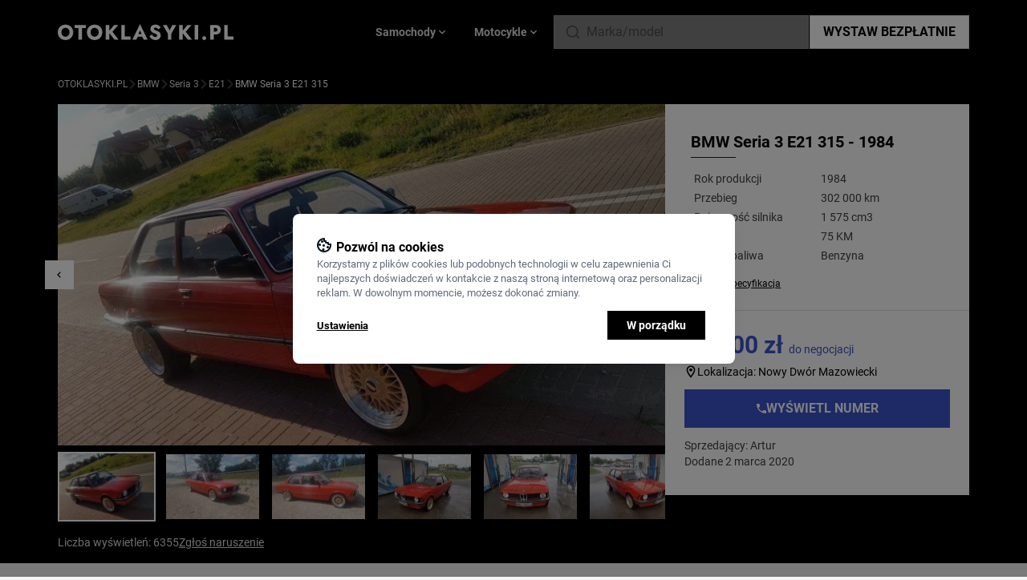

--- FILE ---
content_type: text/html; charset=UTF-8
request_url: https://otoklasyki.pl/533/bmw-seria-3-315-e21-czerwony-1984
body_size: 27173
content:
<!DOCTYPE html>
<html lang="pl">
    <head>
        <meta charset="UTF-8">
        <title>BMW Seria 3 E21 315  - 32 000 PLN | Otoklasyki.pl</title>
        <meta name="viewport" content="width=device-width, initial-scale=1.0, minimum-scale=1.0, user-scalable=no">
        <link rel="canonical" href="https://otoklasyki.pl/533/bmw-seria-3-315-e21-czerwony-1984" />
                <meta name="description" content="BMW Seria 3 E21 315  - 32 000 PLN na Otoklasyki.pl. Sprawdź ogłoszenie sprzedaży klasycznego modelu dodane w serwisie Otoklasyki">
                <meta property="og:site_name" content="OTOKLASYKI.pl">
        <link rel="shortcut icon" href="/build/images/favicon.ico" type="image/x-icon">
        <link rel="icon" href="/build/images/favicon.ico" type="image/x-icon">
        <meta property="og:url" content="https://otoklasyki.pl/533/bmw-seria-3-315-e21-czerwony-1984">
        <meta property="og:title" content="BMW Seria 3 E21 315  - 32 000 PLN | Otoklasyki.pl">
        <meta property="og:image" content="https://otoklasyki.pl/media/cache/poster_medium/bmw-seria-3-315-e21-1583149347513_63ceb63f1069e.webp">
        <meta name="HandheldFriendly" content="true">
        <meta name="robots" content="index,follow" />

        
        <link rel="preload" href="/build/fonts/Roboto-Regular.fc2b5060.ttf" as="font" type="font/ttf" crossorigin>
        <link rel="preload" href="/build/fonts/Roboto-Bold.f80816a5.ttf" as="font" type="font/ttf" crossorigin>
        <link rel="preload" href="/build/fonts/Roboto-Black.cf56c1b1.ttf" as="font" type="font/ttf" crossorigin>

        <script type="text/javascript">
            window.dataLayer = window.dataLayer || [];
            function gtag(){window.dataLayer.push(arguments);}

            const klaroCookie = getKlaroCookie();
            const analytics_consent = klaroCookie.includes('"analytics":true') ? 'granted' : 'denied';
            const marketing_consent = klaroCookie.includes('"advertising":true') ? 'granted' : 'denied';

            gtag('consent', 'default', {
                'ad_storage': marketing_consent,
                'ad_user_data': marketing_consent,
                'ad_personalization': marketing_consent,
                'analytics_storage': analytics_consent,
                'wait_for_update': 0,
            });

            function getKlaroCookie() {
                const match = document.cookie.match(RegExp('(?:^|;\\s*)klaro=([^;]*)'));
                return match ? decodeURIComponent(match[1].toString()) : '';
            }
        </script>
        <!-- Google Tag Manager -->
        <script>
          document.addEventListener('DOMContentLoaded', () => {
            /** init gtm after 3500 seconds - this could be adjusted */
            setTimeout(initGTM, 3500);
          });
          document.addEventListener('scroll', initGTMOnEvent);
          document.addEventListener('mousemove', initGTMOnEvent);
          document.addEventListener('touchstart', initGTMOnEvent);
          function initGTMOnEvent(event) {
            initGTM();
            event.currentTarget.removeEventListener(event.type, initGTMOnEvent); // remove the event listener that got triggered
          }
          function initGTM() {
            if (window.gtmDidInit) {
              return false;
            }
            window.gtmDidInit = true; // flag to ensure script does not get added to DOM more than once.

            (function (w, d, s, l, i){w[l]=w[l]||[];w[l].push(
              {'gtm.start': new Date().getTime(),event:'gtm.js'}
            );var f=d.getElementsByTagName(s)[0],
              j=d.createElement(s),dl=l!='dataLayer'?'&l='+l:'';j.async=true;j.src=
              'https://www.googletagmanager.com/gtm.js?id='+i+dl;f.parentNode.insertBefore(j,f);
            })(window, document, 'script', 'dataLayer', 'GTM-T3D2DXR');
          }
        </script>
        <!-- End Google Tag Manager -->

                    <link rel="stylesheet" href="/build/app.9586bfeb.css">
            <link rel="stylesheet" href="/build/klaro.7cce40b5.css">
        
                    <script src="/build/runtime.8aa13d0e.js" defer></script><script src="/build/648.6e4f6168.js" defer></script><script src="/build/315.313470c2.js" defer></script><script src="/build/app.05d7b82f.js" defer></script>
            <script src="/build/369.dc233475.js" defer></script><script src="/build/klaro.8e44e387.js" defer></script>
        
                                        <script type="application/ld+json">
    {
        "@context": "https://schema.org/",
        "@type": "BreadcrumbList",
        "itemListElement": [
                    {
                "@type": "ListItem",
                "position": 1,
                "name": "Otoklasyki.pl",
                "item": "https://otoklasyki.pl/"
            },
                    {
                "@type": "ListItem",
                "position": 2,
                "name": "BMW",
                "item": "https://otoklasyki.pl/samochody/bmw"
            },
                    {
                "@type": "ListItem",
                "position": 3,
                "name": "Seria 3",
                "item": "https://otoklasyki.pl/samochody/bmw/seria-3"
            },
                    {
                "@type": "ListItem",
                "position": 4,
                "name": "E21",
                "item": "https://otoklasyki.pl/samochody/bmw/seria-3/e21"
            },
                    {
                "@type": "ListItem",
                "position": 5,
                "name": "BMW Seria 3 E21 315 ",
                "item": "https://otoklasyki.pl/533/bmw-seria-3-315-e21-czerwony-1984"
            }
        ]}
</script>
                    
    <script type="application/ld+json">
        {
            "@context": "https://schema.org/",
            "@type": "Vehicle",
            "url": "https://otoklasyki.pl/533/bmw-seria-3-315-e21-czerwony-1984",
            "name": "BMW Seria 3 E21 315  - 1984",
            "image": "https://otoklasyki.pl/media/cache/poster_medium/bmw-seria-3-315-e21-1583149347513_63ceb63f1069e.webp",
            "brand": {
                "@type": "Brand",
                "name": "BMW"
            },
            "model": "Seria 3",
            "color": "Czerwony",
            "fuelType": "Benzyna",
            "vehicleEngine": {
                "@type": "EngineSpecification",
                "name": "1 575 cm3"
            },
            "mileageFromOdometer": {
                "@type": "QuantitativeValue",
                "unitCode": "KMT",
                "value": "302000"
            },
            "productionDate": "1984",
            "dateVehicleFirstRegistered": "1984",
            "itemCondition": "Used",
            "logo": "https://otoklasyki.pl/media/cache/upload_medium/BMW-7a77c0b742c0bbdf8af302b416756abd51b91f13.webp",
            "description":"Mam do sprzedania małego rekinka,  bo tak  wg mnie wygląda to przepięknie zaprojektowane auto.  W kolorze  hennarot wygląda przepięknie, szczególnie  ze złoto-srebrnymi felgami bbs rs  17 cali oraz dodatkami chromu.  Bmw do 2016 roku jeździło na Chorwacji, osobiście je z tego kraju przywiozłem,  nie  zaznało soli i zimy. Zachowała się w bardzo dobrym stanie,  nie jest pordzewiała i lakier ma się bardzo dobrze.  Wymieniłem w niej sprężyny na nowe sztywniejsze i lekko obniżone,  amortyzatory bilstein nowe ,  zawieszenie zostało naprawione, nowe tuleje, sworznie, tarcze i klocki  hamulcowe,  kopułka, palec, przewody, świece, akumulator. Bmw gotowe do jazdy, serdecznie polecam.  Następny użytkownik będzie z niej bardzo zadowolony. Mam  do niej  silnik ze skrzynią kompletny  do swapa jakby ktoś był zainteresowany,  M20 B25. Chodziło mi to po głowie, mam również łapy do tego silnika i tej karoserii.  Zapraszam do oglądania i przejażdżki. Radio Bawaria, aluminiowe felgi 17 cali BBS RS , dodatkowo mam 13 calowe  felgi, książka serwisowa, 2 bloczki opisów własnoręcznych  co było wymieniane i naprawiane,  bardzo cenne zapiski, właściciel bardzo skrupulatnie prowadził swoją szczegółową historię serwisową.",
            "offers": {
                "@type": "Offer",
                "priceCurrency": "PLN",
                "price": "32000",
                "priceValidUntil": "2026-02-01",
                "availability": "https://schema.org/InStock",
                "itemCondition": "https://schema.org/UsedCondition"
            },
            "review": {
                "@type": "Review",
                "name": "BMW Seria 3 - opinie",
                "reviewBody": "No reviews",
                "author": {"@type": "Person", "name": "No author"},
                "publisher": {"@type": "Organization", "name": "Otoklasyki"}
            }
        }
    </script>
    </head>
    <body class="bg-black-100 data-modal:overflow-hidden">
        <header class="z-20 bg-black w-full">
    <div class="z-20 sm:container mx-auto px-4 md:px-0 flex gap-2 md:gap-8 items-center md:justify-between h-14 md:h-20 relative">
        <div class="sm:hidden mr-2" data-controller="header--mobile-hamburger-menu">
            <svg width="16" height="10" viewBox="0 0 16 10" fill="none" xmlns="http://www.w3.org/2000/svg" class="menu-icon fill-white w-4">
<path d="M0.5 0H15.5V1.66667H0.5V0ZM0.5 4.16667H15.5V5.83333H0.5V4.16667ZM0.5 8.33333H15.5V10H0.5V8.33333Z" fill=""/>
</svg>
        </div>
        <a href="/" class="flex flex-grow-1 mr-auto">
            <svg width="219" height="20" viewBox="0 0 219 20" fill="none" xmlns="http://www.w3.org/2000/svg" class="w-full">
<path d="M4.5709 10.2604C4.5709 9.18403 4.77519 8.23785 5.18376 7.42188C5.60935 6.58854 6.19668 5.9375 6.94572 5.46875C7.7118 5 8.60555 4.76562 9.62698 4.76562C10.6654 4.76562 11.5592 5 12.3082 5.46875C13.0573 5.9375 13.6361 6.58854 14.0447 7.42188C14.4532 8.23785 14.6575 9.18403 14.6575 10.2604C14.6575 11.3368 14.4447 12.2917 14.0191 13.125C13.6106 13.941 13.0232 14.5833 12.2572 15.0521C11.5081 15.5208 10.6314 15.7552 9.62698 15.7552C8.60555 15.7552 7.7118 15.5208 6.94572 15.0521C6.19668 14.5833 5.60935 13.941 5.18376 13.125C4.77519 12.2917 4.5709 11.3368 4.5709 10.2604ZM0 10.2604C0 11.6667 0.229822 12.9601 0.689465 14.1406C1.16613 15.3212 1.83006 16.3455 2.68125 17.2135C3.54947 18.0816 4.5709 18.7587 5.74554 19.2448C6.92019 19.7135 8.214 19.9479 9.62698 19.9479C11.0229 19.9479 12.3082 19.7135 13.4829 19.2448C14.6575 18.7587 15.6704 18.0816 16.5216 17.2135C17.3898 16.3455 18.0538 15.3212 18.5134 14.1406C18.9901 12.9601 19.2284 11.6667 19.2284 10.2604C19.2284 8.85417 18.9901 7.56944 18.5134 6.40625C18.0368 5.24306 17.3643 4.23611 16.4961 3.38542C15.6279 2.53472 14.6064 1.88368 13.4318 1.43229C12.2742 0.963542 11.0059 0.729167 9.62698 0.729167C8.26507 0.729167 6.9968 0.963542 5.82215 1.43229C4.64751 1.88368 3.62608 2.53472 2.75786 3.38542C1.88965 4.23611 1.20869 5.24306 0.715001 6.40625C0.238334 7.56944 0 8.85417 0 10.2604Z" fill="white"/>
<path d="M20.9653 5.07812H25.8681V19.375H30.1837V5.07812H35.1121V1.14583H20.9653V5.07812Z" fill="white"/>
<path d="M40.8766 10.2604C40.8766 9.18403 41.0808 8.23785 41.4894 7.42188C41.915 6.58854 42.5023 5.9375 43.2514 5.46875C44.0174 5 44.9112 4.76562 45.9326 4.76562C46.9711 4.76562 47.8648 5 48.6139 5.46875C49.3629 5.9375 49.9417 6.58854 50.3503 7.42188C50.7589 8.23785 50.9632 9.18403 50.9632 10.2604C50.9632 11.3368 50.7504 12.2917 50.3248 13.125C49.9162 13.941 49.3289 14.5833 48.5628 15.0521C47.8138 15.5208 46.937 15.7552 45.9326 15.7552C44.9112 15.7552 44.0174 15.5208 43.2514 15.0521C42.5023 14.5833 41.915 13.941 41.4894 13.125C41.0808 12.2917 40.8766 11.3368 40.8766 10.2604ZM36.3057 10.2604C36.3057 11.6667 36.5355 12.9601 36.9951 14.1406C37.4718 15.3212 38.1357 16.3455 38.9869 17.2135C39.8551 18.0816 40.8766 18.7587 42.0512 19.2448C43.2258 19.7135 44.5197 19.9479 45.9326 19.9479C47.3286 19.9479 48.6139 19.7135 49.7885 19.2448C50.9632 18.7587 51.9761 18.0816 52.8273 17.2135C53.6955 16.3455 54.3594 15.3212 54.8191 14.1406C55.2957 12.9601 55.5341 11.6667 55.5341 10.2604C55.5341 8.85417 55.2957 7.56944 54.8191 6.40625C54.3424 5.24306 53.67 4.23611 52.8017 3.38542C51.9335 2.53472 50.9121 1.88368 49.7375 1.43229C48.5798 0.963542 47.3116 0.729167 45.9326 0.729167C44.5707 0.729167 43.3024 0.963542 42.1278 1.43229C40.9532 1.88368 39.9317 2.53472 39.0635 3.38542C38.1953 4.23611 37.5143 5.24306 37.0207 6.40625C36.544 7.56944 36.3057 8.85417 36.3057 10.2604Z" fill="white"/>
<path d="M59.8315 1.14583V19.375H64.3002V1.14583H59.8315ZM70.3777 1.14583L63.049 9.81771L70.582 19.375H75.8168L68.1817 9.6875L75.4338 1.14583H70.3777Z" fill="white"/>
<path d="M79.2187 1.14583V19.375H90.7098V15.599H83.5342V1.14583H79.2187Z" fill="white"/>
<path d="M97.8239 15.8594H107.272L106.991 12.5H98.1303L97.8239 15.8594ZM102.497 7.83854L105.025 13.75L104.872 14.8698L107.017 19.375H111.92L102.497 0L93.0998 19.375H97.9771L100.199 14.6875L99.9944 13.724L102.497 7.83854Z" fill="white"/>
<path d="M117.291 12.9687L114.278 15.1823C114.686 16.0503 115.257 16.849 115.989 17.5781C116.721 18.3073 117.58 18.8889 118.568 19.3229C119.572 19.7396 120.653 19.9479 121.811 19.9479C122.645 19.9479 123.454 19.8177 124.237 19.5573C125.037 19.3142 125.743 18.9497 126.356 18.4635C126.986 17.9774 127.48 17.3785 127.837 16.6667C128.212 15.9375 128.399 15.1128 128.399 14.1927C128.399 13.4288 128.28 12.7517 128.042 12.1615C127.803 11.5712 127.471 11.0503 127.046 10.599C126.637 10.1476 126.161 9.76562 125.616 9.45312C125.071 9.12326 124.484 8.8368 123.854 8.59375C123.02 8.29861 122.305 8.02083 121.709 7.76042C121.13 7.5 120.679 7.21354 120.355 6.90104C120.049 6.58854 119.896 6.22396 119.896 5.80729C119.896 5.40799 120.057 5.07812 120.381 4.81771C120.704 4.53993 121.173 4.40104 121.785 4.40104C122.245 4.40104 122.671 4.49653 123.062 4.6875C123.471 4.86111 123.837 5.11285 124.16 5.44271C124.501 5.75521 124.799 6.12847 125.054 6.5625L128.348 4.6875C128.042 4.0625 127.599 3.44618 127.02 2.83854C126.441 2.2309 125.709 1.72743 124.824 1.32812C123.956 0.928819 122.926 0.729167 121.734 0.729167C120.577 0.729167 119.521 0.9375 118.568 1.35417C117.632 1.75347 116.883 2.34375 116.321 3.125C115.776 3.90625 115.504 4.83507 115.504 5.91146C115.504 6.81424 115.665 7.58681 115.989 8.22917C116.312 8.85417 116.721 9.39236 117.214 9.84375C117.708 10.2778 118.227 10.6337 118.772 10.9115C119.334 11.1892 119.828 11.4062 120.253 11.5625C121.121 11.8924 121.819 12.1875 122.347 12.4479C122.875 12.7083 123.258 12.9861 123.496 13.2812C123.735 13.559 123.854 13.9323 123.854 14.401C123.854 14.9566 123.649 15.3993 123.241 15.7292C122.832 16.0417 122.313 16.1979 121.683 16.1979C121.087 16.1979 120.517 16.0677 119.972 15.8073C119.445 15.5469 118.951 15.1736 118.491 14.6875C118.049 14.2014 117.649 13.6285 117.291 12.9687Z" fill="white"/>
<path d="M142.852 1.14583L139.354 7.99479L135.856 1.14583H130.902L137.158 11.9792V19.375H141.55V11.9531L147.806 1.14583H142.852Z" fill="white"/>
<path d="M151.207 1.14583V19.375H155.675V1.14583H151.207ZM161.753 1.14583L154.424 9.81771L161.957 19.375H167.192L159.557 9.6875L166.809 1.14583H161.753Z" fill="white"/>
<path d="M170.594 1.14583V19.375H174.986V1.14583H170.594Z" fill="white"/>
<path d="M180.127 17.6042C180.127 18.2639 180.356 18.8281 180.816 19.2969C181.276 19.7656 181.846 20 182.527 20C183.242 20 183.821 19.7656 184.263 19.2969C184.706 18.8281 184.927 18.2639 184.927 17.6042C184.927 16.9444 184.706 16.3802 184.263 15.9115C183.821 15.4427 183.242 15.2083 182.527 15.2083C181.846 15.2083 181.276 15.4427 180.816 15.9115C180.356 16.3802 180.127 16.9444 180.127 17.6042Z" fill="white"/>
<path d="M190.067 1.14583V19.375H194.382V1.14583H190.067ZM192.774 4.76562H196.272C197.14 4.76562 197.821 4.96528 198.315 5.36458C198.809 5.76389 199.055 6.34549 199.055 7.10937C199.055 7.8559 198.809 8.42882 198.315 8.82812C197.821 9.22743 197.14 9.42708 196.272 9.42708H192.774V13.0469H196.272C197.787 13.0469 199.055 12.8125 200.077 12.3438C201.115 11.8576 201.898 11.1719 202.426 10.2865C202.954 9.38368 203.218 8.32465 203.218 7.10937C203.218 5.85937 202.954 4.79167 202.426 3.90625C201.898 3.02083 201.115 2.34375 200.077 1.875C199.055 1.38889 197.787 1.14583 196.272 1.14583H192.774V4.76562Z" fill="white"/>
<path d="M207.509 1.14583V19.375H219V15.599H211.824V1.14583H207.509Z" fill="white"/>
</svg>
        </a>
        <div class="header-vehicle-menu-tabs hidden sm:flex sm:gap-2 justify-center text-gray-300 text-sm font-semibold h-full absolute sm:static top-14 sm:top-none left-0 sm:left-none w-full sm:w-auto bg-white sm:bg-transparent" data-controller="header--vehicle-menu">
                <div class="flex items-center gap-2 flex-grow sm:flex-grow-0 justify-center cursor-pointer px-4 text-black-800 sm:text-black-300 border-r sm:border-r-0 data-active:border-r-0 border-b sm:border-b-0 border-black-300 bg-black-100 sm:bg-transparent data-active:bg-white data-active:border-b-0 data-active:text-blue data-active:fill-blue"
    data-header--vehicle-menu-target="menuItem"
>
    Samochody
    <svg viewBox="0 0 24 24" fill="none" xmlns="http://www.w3.org/2000/svg" class="marker-chevron fill-white w-4 hidden sm:block">
<path d="M7.41 8.58008L12 13.1701L16.59 8.58008L18 10.0001L12 16.0001L6 10.0001L7.41 8.58008Z" fill=""/>
</svg>
    <div class="mobile-hamburger-vehicle-list auto-rows-max bg-white w-full gap-3 grid-cols-1 sm:grid-cols-3 lg:grid-cols-5 p-3 sm:p-8 absolute left-0 top-14 md:top-20 shadow-2xl hidden data-active:grid"
         data-header--vehicle-menu-target="menuContainer"
         data-tab-id="tabSamochody"
    >
                    <a href="/samochody/alfa-romeo" class="group flex px-1 py-1.5 items-center hover:bg-black-100">
                <div class="w-6 sm:w-8 h-6 sm:h-8 mr-2 p-1 bg-white flex items-center justify-center">
                                            <img src="https://otoklasyki.pl/media/cache/upload_small/Romeo_Logo-879c0f9c348be6212dda4b3bee8cc81a156db906.webp" class="w-full h-auto" loading="lazy" alt="Alfa Romeo"/>
                                    </div>
                <div class="text-sm group-hover:underline">
                    <span class="font-semibold text-black-800 group-hover:text-blue">Alfa Romeo</span>
                    <span class="font-normal text-black-500 group-hover:text-blue">klasyki</span>
                </div>
            </a>
                    <a href="/samochody/aston-martin" class="group flex px-1 py-1.5 items-center hover:bg-black-100">
                <div class="w-6 sm:w-8 h-6 sm:h-8 mr-2 p-1 bg-white flex items-center justify-center">
                                            <img src="https://otoklasyki.pl/media/cache/upload_small/AstonMartinLogo-e3f2bf5705cf73b955c44169213134ed47d65c64.webp" class="w-full h-auto" loading="lazy" alt="Aston Martin"/>
                                    </div>
                <div class="text-sm group-hover:underline">
                    <span class="font-semibold text-black-800 group-hover:text-blue">Aston Martin</span>
                    <span class="font-normal text-black-500 group-hover:text-blue">klasyki</span>
                </div>
            </a>
                    <a href="/samochody/audi" class="group flex px-1 py-1.5 items-center hover:bg-black-100">
                <div class="w-6 sm:w-8 h-6 sm:h-8 mr-2 p-1 bg-white flex items-center justify-center">
                                            <img src="https://otoklasyki.pl/media/cache/upload_small/Audi-a477a5e3162a7f1b1667ecfc12ab1a51c14919e4.webp" class="w-full h-auto" loading="lazy" alt="Audi"/>
                                    </div>
                <div class="text-sm group-hover:underline">
                    <span class="font-semibold text-black-800 group-hover:text-blue">Audi</span>
                    <span class="font-normal text-black-500 group-hover:text-blue">klasyki</span>
                </div>
            </a>
                    <a href="/samochody/austin" class="group flex px-1 py-1.5 items-center hover:bg-black-100">
                <div class="w-6 sm:w-8 h-6 sm:h-8 mr-2 p-1 bg-white flex items-center justify-center">
                                            <img src="https://otoklasyki.pl/media/cache/upload_small/Austim-40965b486341567ba053cf1fa72082357a176c5a.webp" class="w-full h-auto" loading="lazy" alt="Austin"/>
                                    </div>
                <div class="text-sm group-hover:underline">
                    <span class="font-semibold text-black-800 group-hover:text-blue">Austin</span>
                    <span class="font-normal text-black-500 group-hover:text-blue">klasyki</span>
                </div>
            </a>
                    <a href="/samochody/bmw" class="group flex px-1 py-1.5 items-center hover:bg-black-100">
                <div class="w-6 sm:w-8 h-6 sm:h-8 mr-2 p-1 bg-white flex items-center justify-center">
                                            <img src="https://otoklasyki.pl/media/cache/upload_small/BMW-7a77c0b742c0bbdf8af302b416756abd51b91f13.webp" class="w-full h-auto" loading="lazy" alt="BMW"/>
                                    </div>
                <div class="text-sm group-hover:underline">
                    <span class="font-semibold text-black-800 group-hover:text-blue">BMW</span>
                    <span class="font-normal text-black-500 group-hover:text-blue">klasyki</span>
                </div>
            </a>
                    <a href="/samochody/bentley" class="group flex px-1 py-1.5 items-center hover:bg-black-100">
                <div class="w-6 sm:w-8 h-6 sm:h-8 mr-2 p-1 bg-white flex items-center justify-center">
                                            <img src="https://otoklasyki.pl/media/cache/upload_small/Bentley_logo%201-2fca9555026b470e4411269ad2c414ddc82dedec.webp" class="w-full h-auto" loading="lazy" alt="Bentley"/>
                                    </div>
                <div class="text-sm group-hover:underline">
                    <span class="font-semibold text-black-800 group-hover:text-blue">Bentley</span>
                    <span class="font-normal text-black-500 group-hover:text-blue">klasyki</span>
                </div>
            </a>
                    <a href="/samochody/buick" class="group flex px-1 py-1.5 items-center hover:bg-black-100">
                <div class="w-6 sm:w-8 h-6 sm:h-8 mr-2 p-1 bg-white flex items-center justify-center">
                                            <img src="https://otoklasyki.pl/media/cache/upload_small/buick-adae040926cc6cc7a5bb2ca497def146b4d47f84.webp" class="w-full h-auto" loading="lazy" alt="Buick"/>
                                    </div>
                <div class="text-sm group-hover:underline">
                    <span class="font-semibold text-black-800 group-hover:text-blue">Buick</span>
                    <span class="font-normal text-black-500 group-hover:text-blue">klasyki</span>
                </div>
            </a>
                    <a href="/samochody/cadillac" class="group flex px-1 py-1.5 items-center hover:bg-black-100">
                <div class="w-6 sm:w-8 h-6 sm:h-8 mr-2 p-1 bg-white flex items-center justify-center">
                                            <img src="https://otoklasyki.pl/media/cache/upload_small/cadillac-ff506602c8e88796a22eec6151422d7c8436322b.webp" class="w-full h-auto" loading="lazy" alt="Cadillac"/>
                                    </div>
                <div class="text-sm group-hover:underline">
                    <span class="font-semibold text-black-800 group-hover:text-blue">Cadillac</span>
                    <span class="font-normal text-black-500 group-hover:text-blue">klasyki</span>
                </div>
            </a>
                    <a href="/samochody/chevrolet" class="group flex px-1 py-1.5 items-center hover:bg-black-100">
                <div class="w-6 sm:w-8 h-6 sm:h-8 mr-2 p-1 bg-white flex items-center justify-center">
                                            <img src="https://otoklasyki.pl/media/cache/upload_small/Chevrolet%201-5c74d6ae8ca600ac657139e88ecf7ad1eb4dedbf.webp" class="w-full h-auto" loading="lazy" alt="Chevrolet"/>
                                    </div>
                <div class="text-sm group-hover:underline">
                    <span class="font-semibold text-black-800 group-hover:text-blue">Chevrolet</span>
                    <span class="font-normal text-black-500 group-hover:text-blue">klasyki</span>
                </div>
            </a>
                    <a href="/samochody/chrysler" class="group flex px-1 py-1.5 items-center hover:bg-black-100">
                <div class="w-6 sm:w-8 h-6 sm:h-8 mr-2 p-1 bg-white flex items-center justify-center">
                                            <img src="https://otoklasyki.pl/media/cache/upload_small/chrysler-fbe2c3f590e8d2c31b3bbdf98c1770b40f3b972e.webp" class="w-full h-auto" loading="lazy" alt="Chrysler"/>
                                    </div>
                <div class="text-sm group-hover:underline">
                    <span class="font-semibold text-black-800 group-hover:text-blue">Chrysler</span>
                    <span class="font-normal text-black-500 group-hover:text-blue">klasyki</span>
                </div>
            </a>
                    <a href="/samochody/citroen" class="group flex px-1 py-1.5 items-center hover:bg-black-100">
                <div class="w-6 sm:w-8 h-6 sm:h-8 mr-2 p-1 bg-white flex items-center justify-center">
                                            <img src="https://otoklasyki.pl/media/cache/upload_small/citroen-be3313d57a40dcf4d80f9b370fdd9de6b8aa0626.webp" class="w-full h-auto" loading="lazy" alt="Citroen"/>
                                    </div>
                <div class="text-sm group-hover:underline">
                    <span class="font-semibold text-black-800 group-hover:text-blue">Citroen</span>
                    <span class="font-normal text-black-500 group-hover:text-blue">klasyki</span>
                </div>
            </a>
                    <a href="/samochody/de-lorean" class="group flex px-1 py-1.5 items-center hover:bg-black-100">
                <div class="w-6 sm:w-8 h-6 sm:h-8 mr-2 p-1 bg-white flex items-center justify-center">
                                            <img src="https://otoklasyki.pl/media/cache/upload_small/DeLorean-7c96aaab0f01e63f86a915b81624abea4a68b7b4.webp" class="w-full h-auto" loading="lazy" alt="De Lorean"/>
                                    </div>
                <div class="text-sm group-hover:underline">
                    <span class="font-semibold text-black-800 group-hover:text-blue">De Lorean</span>
                    <span class="font-normal text-black-500 group-hover:text-blue">klasyki</span>
                </div>
            </a>
                    <a href="/samochody/dodge" class="group flex px-1 py-1.5 items-center hover:bg-black-100">
                <div class="w-6 sm:w-8 h-6 sm:h-8 mr-2 p-1 bg-white flex items-center justify-center">
                                            <img src="https://otoklasyki.pl/media/cache/upload_small/Dodge_black_logo-7392ba45dfcc0ca8b25fd8496bd8ba0b5f3ff022.webp" class="w-full h-auto" loading="lazy" alt="Dodge"/>
                                    </div>
                <div class="text-sm group-hover:underline">
                    <span class="font-semibold text-black-800 group-hover:text-blue">Dodge</span>
                    <span class="font-normal text-black-500 group-hover:text-blue">klasyki</span>
                </div>
            </a>
                    <a href="/samochody/fso" class="group flex px-1 py-1.5 items-center hover:bg-black-100">
                <div class="w-6 sm:w-8 h-6 sm:h-8 mr-2 p-1 bg-white flex items-center justify-center">
                                            <img src="https://otoklasyki.pl/media/cache/upload_small/fso-f61d58b431d5822f3f1f2bb0d5d96167f9e63fea.webp" class="w-full h-auto" loading="lazy" alt="FSO"/>
                                    </div>
                <div class="text-sm group-hover:underline">
                    <span class="font-semibold text-black-800 group-hover:text-blue">FSO</span>
                    <span class="font-normal text-black-500 group-hover:text-blue">klasyki</span>
                </div>
            </a>
                    <a href="/samochody/ferrari" class="group flex px-1 py-1.5 items-center hover:bg-black-100">
                <div class="w-6 sm:w-8 h-6 sm:h-8 mr-2 p-1 bg-white flex items-center justify-center">
                                            <img src="https://otoklasyki.pl/media/cache/upload_small/Ferrari-Logo-26db909a3475a9d6676861f6f6286f911da9c4ce.webp" class="w-full h-auto" loading="lazy" alt="Ferrari"/>
                                    </div>
                <div class="text-sm group-hover:underline">
                    <span class="font-semibold text-black-800 group-hover:text-blue">Ferrari</span>
                    <span class="font-normal text-black-500 group-hover:text-blue">klasyki</span>
                </div>
            </a>
                    <a href="/samochody/fiat" class="group flex px-1 py-1.5 items-center hover:bg-black-100">
                <div class="w-6 sm:w-8 h-6 sm:h-8 mr-2 p-1 bg-white flex items-center justify-center">
                                            <img src="https://otoklasyki.pl/media/cache/upload_small/Fiat-1bc12a1e5a0ba0cb95920237800f75dc49f6b86b.webp" class="w-full h-auto" loading="lazy" alt="Fiat"/>
                                    </div>
                <div class="text-sm group-hover:underline">
                    <span class="font-semibold text-black-800 group-hover:text-blue">Fiat</span>
                    <span class="font-normal text-black-500 group-hover:text-blue">klasyki</span>
                </div>
            </a>
                    <a href="/samochody/ford" class="group flex px-1 py-1.5 items-center hover:bg-black-100">
                <div class="w-6 sm:w-8 h-6 sm:h-8 mr-2 p-1 bg-white flex items-center justify-center">
                                            <img src="https://otoklasyki.pl/media/cache/upload_small/Ford-691a266a5cfca32db9bcbb632799b3df7d5a4a1c.webp" class="w-full h-auto" loading="lazy" alt="Ford"/>
                                    </div>
                <div class="text-sm group-hover:underline">
                    <span class="font-semibold text-black-800 group-hover:text-blue">Ford</span>
                    <span class="font-normal text-black-500 group-hover:text-blue">klasyki</span>
                </div>
            </a>
                    <a href="/samochody/gaz" class="group flex px-1 py-1.5 items-center hover:bg-black-100">
                <div class="w-6 sm:w-8 h-6 sm:h-8 mr-2 p-1 bg-white flex items-center justify-center">
                                            <img src="https://otoklasyki.pl/media/cache/upload_small/gaz-1342ed1bc42a3edb0dc5a26cac0d459cfe2a60f1.webp" class="w-full h-auto" loading="lazy" alt="GAZ"/>
                                    </div>
                <div class="text-sm group-hover:underline">
                    <span class="font-semibold text-black-800 group-hover:text-blue">GAZ</span>
                    <span class="font-normal text-black-500 group-hover:text-blue">klasyki</span>
                </div>
            </a>
                    <a href="/samochody/gmc" class="group flex px-1 py-1.5 items-center hover:bg-black-100">
                <div class="w-6 sm:w-8 h-6 sm:h-8 mr-2 p-1 bg-white flex items-center justify-center">
                                            <img src="https://otoklasyki.pl/media/cache/upload_small/gmc-37a0a9e2ce7dde84926c02fcb0b6c114e57c4326.webp" class="w-full h-auto" loading="lazy" alt="GMC"/>
                                    </div>
                <div class="text-sm group-hover:underline">
                    <span class="font-semibold text-black-800 group-hover:text-blue">GMC</span>
                    <span class="font-normal text-black-500 group-hover:text-blue">klasyki</span>
                </div>
            </a>
                    <a href="/samochody/honda" class="group flex px-1 py-1.5 items-center hover:bg-black-100">
                <div class="w-6 sm:w-8 h-6 sm:h-8 mr-2 p-1 bg-white flex items-center justify-center">
                                            <img src="https://otoklasyki.pl/media/cache/upload_small/honda-798cfdc9ac5a1dc0ec25592fb99287cb83972efd.webp" class="w-full h-auto" loading="lazy" alt="Honda"/>
                                    </div>
                <div class="text-sm group-hover:underline">
                    <span class="font-semibold text-black-800 group-hover:text-blue">Honda</span>
                    <span class="font-normal text-black-500 group-hover:text-blue">klasyki</span>
                </div>
            </a>
                    <a href="/samochody/inne" class="group flex px-1 py-1.5 items-center hover:bg-black-100">
                <div class="w-6 sm:w-8 h-6 sm:h-8 mr-2 p-1 bg-white flex items-center justify-center">
                                            <img src="https://otoklasyki.pl/media/cache/upload_small/car-empty-d7f579d92be6a3320d443e12ff4bd454bbfe26c3.webp" class="w-full h-auto" loading="lazy" alt="Inne"/>
                                    </div>
                <div class="text-sm group-hover:underline">
                    <span class="font-semibold text-black-800 group-hover:text-blue">Inne</span>
                    <span class="font-normal text-black-500 group-hover:text-blue">klasyki</span>
                </div>
            </a>
                    <a href="/samochody/jaguar" class="group flex px-1 py-1.5 items-center hover:bg-black-100">
                <div class="w-6 sm:w-8 h-6 sm:h-8 mr-2 p-1 bg-white flex items-center justify-center">
                                            <img src="https://otoklasyki.pl/media/cache/upload_small/jaguar-cars-ef914ea07fa349e85e84e78e603bc9e2cce7f43d.webp" class="w-full h-auto" loading="lazy" alt="Jaguar"/>
                                    </div>
                <div class="text-sm group-hover:underline">
                    <span class="font-semibold text-black-800 group-hover:text-blue">Jaguar</span>
                    <span class="font-normal text-black-500 group-hover:text-blue">klasyki</span>
                </div>
            </a>
                    <a href="/samochody/jeep" class="group flex px-1 py-1.5 items-center hover:bg-black-100">
                <div class="w-6 sm:w-8 h-6 sm:h-8 mr-2 p-1 bg-white flex items-center justify-center">
                                            <img src="https://otoklasyki.pl/media/cache/upload_small/Jeep_logo-81b8962745d7c326a0c9008486685be7bfe222f4.webp" class="w-full h-auto" loading="lazy" alt="Jeep"/>
                                    </div>
                <div class="text-sm group-hover:underline">
                    <span class="font-semibold text-black-800 group-hover:text-blue">Jeep</span>
                    <span class="font-normal text-black-500 group-hover:text-blue">klasyki</span>
                </div>
            </a>
                    <a href="/samochody/kia" class="group flex px-1 py-1.5 items-center hover:bg-black-100">
                <div class="w-6 sm:w-8 h-6 sm:h-8 mr-2 p-1 bg-white flex items-center justify-center">
                                            <img src="https://otoklasyki.pl/media/cache/upload_small/KIA_logo3-861c3b91f4a85175f5ff96442d08b1c36b763b76.webp" class="w-full h-auto" loading="lazy" alt="Kia"/>
                                    </div>
                <div class="text-sm group-hover:underline">
                    <span class="font-semibold text-black-800 group-hover:text-blue">Kia</span>
                    <span class="font-normal text-black-500 group-hover:text-blue">klasyki</span>
                </div>
            </a>
                    <a href="/samochody/lada" class="group flex px-1 py-1.5 items-center hover:bg-black-100">
                <div class="w-6 sm:w-8 h-6 sm:h-8 mr-2 p-1 bg-white flex items-center justify-center">
                                            <img src="https://otoklasyki.pl/media/cache/upload_small/lada-2c7b70e8b50782011d59bc2247b1e026588f9708.webp" class="w-full h-auto" loading="lazy" alt="Lada"/>
                                    </div>
                <div class="text-sm group-hover:underline">
                    <span class="font-semibold text-black-800 group-hover:text-blue">Lada</span>
                    <span class="font-normal text-black-500 group-hover:text-blue">klasyki</span>
                </div>
            </a>
                    <a href="/samochody/lamborghini" class="group flex px-1 py-1.5 items-center hover:bg-black-100">
                <div class="w-6 sm:w-8 h-6 sm:h-8 mr-2 p-1 bg-white flex items-center justify-center">
                                            <img src="https://otoklasyki.pl/media/cache/upload_small/lamborghini%201-6f424daed25d787caa0b53600f035b8b5d02a869.webp" class="w-full h-auto" loading="lazy" alt="Lamborghini"/>
                                    </div>
                <div class="text-sm group-hover:underline">
                    <span class="font-semibold text-black-800 group-hover:text-blue">Lamborghini</span>
                    <span class="font-normal text-black-500 group-hover:text-blue">klasyki</span>
                </div>
            </a>
                    <a href="/samochody/lancia" class="group flex px-1 py-1.5 items-center hover:bg-black-100">
                <div class="w-6 sm:w-8 h-6 sm:h-8 mr-2 p-1 bg-white flex items-center justify-center">
                                            <img src="https://otoklasyki.pl/media/cache/upload_small/Lancia_Logo-e32814ffdd92f769e6a24729a5463c71fb04623c.webp" class="w-full h-auto" loading="lazy" alt="Lancia"/>
                                    </div>
                <div class="text-sm group-hover:underline">
                    <span class="font-semibold text-black-800 group-hover:text-blue">Lancia</span>
                    <span class="font-normal text-black-500 group-hover:text-blue">klasyki</span>
                </div>
            </a>
                    <a href="/samochody/land-rover" class="group flex px-1 py-1.5 items-center hover:bg-black-100">
                <div class="w-6 sm:w-8 h-6 sm:h-8 mr-2 p-1 bg-white flex items-center justify-center">
                                            <img src="https://otoklasyki.pl/media/cache/upload_small/Land_Rover_logo_black%201-152a9336ef616f7f4d283fe7649389c62d800fd2.webp" class="w-full h-auto" loading="lazy" alt="Land Rover"/>
                                    </div>
                <div class="text-sm group-hover:underline">
                    <span class="font-semibold text-black-800 group-hover:text-blue">Land Rover</span>
                    <span class="font-normal text-black-500 group-hover:text-blue">klasyki</span>
                </div>
            </a>
                    <a href="/samochody/lexus" class="group flex px-1 py-1.5 items-center hover:bg-black-100">
                <div class="w-6 sm:w-8 h-6 sm:h-8 mr-2 p-1 bg-white flex items-center justify-center">
                                            <img src="https://otoklasyki.pl/media/cache/upload_small/lexus-425399a457323caa5a06fdcd92bed60ba4e995f1.webp" class="w-full h-auto" loading="lazy" alt="Lexus"/>
                                    </div>
                <div class="text-sm group-hover:underline">
                    <span class="font-semibold text-black-800 group-hover:text-blue">Lexus</span>
                    <span class="font-normal text-black-500 group-hover:text-blue">klasyki</span>
                </div>
            </a>
                    <a href="/samochody/lincoln" class="group flex px-1 py-1.5 items-center hover:bg-black-100">
                <div class="w-6 sm:w-8 h-6 sm:h-8 mr-2 p-1 bg-white flex items-center justify-center">
                                            <img src="https://otoklasyki.pl/media/cache/upload_small/Lincoln_logo-38368abfce1b8b084f248b4dd6a1a82965f3cec9.webp" class="w-full h-auto" loading="lazy" alt="Lincoln"/>
                                    </div>
                <div class="text-sm group-hover:underline">
                    <span class="font-semibold text-black-800 group-hover:text-blue">Lincoln</span>
                    <span class="font-normal text-black-500 group-hover:text-blue">klasyki</span>
                </div>
            </a>
                    <a href="/samochody/lotus" class="group flex px-1 py-1.5 items-center hover:bg-black-100">
                <div class="w-6 sm:w-8 h-6 sm:h-8 mr-2 p-1 bg-white flex items-center justify-center">
                                            <img src="https://otoklasyki.pl/media/cache/upload_small/Lotus_car-10b450eddf457232d9798fb6b3c5dc759bbcc6ea.webp" class="w-full h-auto" loading="lazy" alt="Lotus"/>
                                    </div>
                <div class="text-sm group-hover:underline">
                    <span class="font-semibold text-black-800 group-hover:text-blue">Lotus</span>
                    <span class="font-normal text-black-500 group-hover:text-blue">klasyki</span>
                </div>
            </a>
                    <a href="/samochody/mg" class="group flex px-1 py-1.5 items-center hover:bg-black-100">
                <div class="w-6 sm:w-8 h-6 sm:h-8 mr-2 p-1 bg-white flex items-center justify-center">
                                            <img src="https://otoklasyki.pl/media/cache/upload_small/mg-cea0b25a5334492f235d8fccac6cdb8047ed5b6e.webp" class="w-full h-auto" loading="lazy" alt="MG"/>
                                    </div>
                <div class="text-sm group-hover:underline">
                    <span class="font-semibold text-black-800 group-hover:text-blue">MG</span>
                    <span class="font-normal text-black-500 group-hover:text-blue">klasyki</span>
                </div>
            </a>
                    <a href="/samochody/maserati" class="group flex px-1 py-1.5 items-center hover:bg-black-100">
                <div class="w-6 sm:w-8 h-6 sm:h-8 mr-2 p-1 bg-white flex items-center justify-center">
                                            <img src="https://otoklasyki.pl/media/cache/upload_small/Maserati_logo-e5bbfb1ca165a78d9778adfc563f398a147090b2.webp" class="w-full h-auto" loading="lazy" alt="Maserati"/>
                                    </div>
                <div class="text-sm group-hover:underline">
                    <span class="font-semibold text-black-800 group-hover:text-blue">Maserati</span>
                    <span class="font-normal text-black-500 group-hover:text-blue">klasyki</span>
                </div>
            </a>
                    <a href="/samochody/mazda" class="group flex px-1 py-1.5 items-center hover:bg-black-100">
                <div class="w-6 sm:w-8 h-6 sm:h-8 mr-2 p-1 bg-white flex items-center justify-center">
                                            <img src="https://otoklasyki.pl/media/cache/upload_small/mazda-png-a27ed08373da6c417e1d46ac37ffd93584b0e36f.webp" class="w-full h-auto" loading="lazy" alt="Mazda"/>
                                    </div>
                <div class="text-sm group-hover:underline">
                    <span class="font-semibold text-black-800 group-hover:text-blue">Mazda</span>
                    <span class="font-normal text-black-500 group-hover:text-blue">klasyki</span>
                </div>
            </a>
                    <a href="/samochody/mercedes" class="group flex px-1 py-1.5 items-center hover:bg-black-100">
                <div class="w-6 sm:w-8 h-6 sm:h-8 mr-2 p-1 bg-white flex items-center justify-center">
                                            <img src="https://otoklasyki.pl/media/cache/upload_small/Mercedes-Benz-bb945800abf49710ef9fe5cefa43fe66d4aac7fa.webp" class="w-full h-auto" loading="lazy" alt="Mercedes"/>
                                    </div>
                <div class="text-sm group-hover:underline">
                    <span class="font-semibold text-black-800 group-hover:text-blue">Mercedes</span>
                    <span class="font-normal text-black-500 group-hover:text-blue">klasyki</span>
                </div>
            </a>
                    <a href="/samochody/mercury" class="group flex px-1 py-1.5 items-center hover:bg-black-100">
                <div class="w-6 sm:w-8 h-6 sm:h-8 mr-2 p-1 bg-white flex items-center justify-center">
                                            <img src="https://otoklasyki.pl/media/cache/upload_small/Mercury-c99e4283cf3723fca4523f13d1c97879855f43fd.webp" class="w-full h-auto" loading="lazy" alt="Mercury"/>
                                    </div>
                <div class="text-sm group-hover:underline">
                    <span class="font-semibold text-black-800 group-hover:text-blue">Mercury</span>
                    <span class="font-normal text-black-500 group-hover:text-blue">klasyki</span>
                </div>
            </a>
                    <a href="/samochody/mini" class="group flex px-1 py-1.5 items-center hover:bg-black-100">
                <div class="w-6 sm:w-8 h-6 sm:h-8 mr-2 p-1 bg-white flex items-center justify-center">
                                            <img src="https://otoklasyki.pl/media/cache/upload_small/MINI_logo%201-cba882b3ddf6615bc59d9d7f2d4ea2875f7100c4.webp" class="w-full h-auto" loading="lazy" alt="Mini"/>
                                    </div>
                <div class="text-sm group-hover:underline">
                    <span class="font-semibold text-black-800 group-hover:text-blue">Mini</span>
                    <span class="font-normal text-black-500 group-hover:text-blue">klasyki</span>
                </div>
            </a>
                    <a href="/samochody/mitsubishi" class="group flex px-1 py-1.5 items-center hover:bg-black-100">
                <div class="w-6 sm:w-8 h-6 sm:h-8 mr-2 p-1 bg-white flex items-center justify-center">
                                            <img src="https://otoklasyki.pl/media/cache/upload_small/mitsubishi-2f97113e68447880e92ca60a93c13582d882bb90.webp" class="w-full h-auto" loading="lazy" alt="Mitsubishi"/>
                                    </div>
                <div class="text-sm group-hover:underline">
                    <span class="font-semibold text-black-800 group-hover:text-blue">Mitsubishi</span>
                    <span class="font-normal text-black-500 group-hover:text-blue">klasyki</span>
                </div>
            </a>
                    <a href="/samochody/moskwicz" class="group flex px-1 py-1.5 items-center hover:bg-black-100">
                <div class="w-6 sm:w-8 h-6 sm:h-8 mr-2 p-1 bg-white flex items-center justify-center">
                                            <img src="https://otoklasyki.pl/media/cache/upload_small/Moskvich%201-c06065cf16864893066f29aeff35b12c02b016d2.webp" class="w-full h-auto" loading="lazy" alt="Moskwicz"/>
                                    </div>
                <div class="text-sm group-hover:underline">
                    <span class="font-semibold text-black-800 group-hover:text-blue">Moskwicz</span>
                    <span class="font-normal text-black-500 group-hover:text-blue">klasyki</span>
                </div>
            </a>
                    <a href="/samochody/nissan" class="group flex px-1 py-1.5 items-center hover:bg-black-100">
                <div class="w-6 sm:w-8 h-6 sm:h-8 mr-2 p-1 bg-white flex items-center justify-center">
                                            <img src="https://otoklasyki.pl/media/cache/upload_small/Nissan-1a466e2095854f3aa65e2aebf21fbc2fc6d90db0.webp" class="w-full h-auto" loading="lazy" alt="Nissan"/>
                                    </div>
                <div class="text-sm group-hover:underline">
                    <span class="font-semibold text-black-800 group-hover:text-blue">Nissan</span>
                    <span class="font-normal text-black-500 group-hover:text-blue">klasyki</span>
                </div>
            </a>
                    <a href="/samochody/oldsmobile" class="group flex px-1 py-1.5 items-center hover:bg-black-100">
                <div class="w-6 sm:w-8 h-6 sm:h-8 mr-2 p-1 bg-white flex items-center justify-center">
                                            <img src="https://otoklasyki.pl/media/cache/upload_small/oldsmobile-0692ac84235c2c34b9e1c22d3666e13d5bb3546f.webp" class="w-full h-auto" loading="lazy" alt="Oldsmobile"/>
                                    </div>
                <div class="text-sm group-hover:underline">
                    <span class="font-semibold text-black-800 group-hover:text-blue">Oldsmobile</span>
                    <span class="font-normal text-black-500 group-hover:text-blue">klasyki</span>
                </div>
            </a>
                    <a href="/samochody/opel" class="group flex px-1 py-1.5 items-center hover:bg-black-100">
                <div class="w-6 sm:w-8 h-6 sm:h-8 mr-2 p-1 bg-white flex items-center justify-center">
                                            <img src="https://otoklasyki.pl/media/cache/upload_small/Group-75fb1c673886b98375b74541e64976f28d98c3d7.webp" class="w-full h-auto" loading="lazy" alt="Opel"/>
                                    </div>
                <div class="text-sm group-hover:underline">
                    <span class="font-semibold text-black-800 group-hover:text-blue">Opel</span>
                    <span class="font-normal text-black-500 group-hover:text-blue">klasyki</span>
                </div>
            </a>
                    <a href="/samochody/peugeot" class="group flex px-1 py-1.5 items-center hover:bg-black-100">
                <div class="w-6 sm:w-8 h-6 sm:h-8 mr-2 p-1 bg-white flex items-center justify-center">
                                            <img src="https://otoklasyki.pl/media/cache/upload_small/Peugeot_Logo-0eae084b6feabda5ba3b6a1d07c7be47a3f522f6.webp" class="w-full h-auto" loading="lazy" alt="Peugeot"/>
                                    </div>
                <div class="text-sm group-hover:underline">
                    <span class="font-semibold text-black-800 group-hover:text-blue">Peugeot</span>
                    <span class="font-normal text-black-500 group-hover:text-blue">klasyki</span>
                </div>
            </a>
                    <a href="/samochody/plymouth" class="group flex px-1 py-1.5 items-center hover:bg-black-100">
                <div class="w-6 sm:w-8 h-6 sm:h-8 mr-2 p-1 bg-white flex items-center justify-center">
                                            <img src="https://otoklasyki.pl/media/cache/upload_small/Plymouth_logo-c99f92c0b224f6a65cdbd44b5983279e8ab6e014.webp" class="w-full h-auto" loading="lazy" alt="Plymouth"/>
                                    </div>
                <div class="text-sm group-hover:underline">
                    <span class="font-semibold text-black-800 group-hover:text-blue">Plymouth</span>
                    <span class="font-normal text-black-500 group-hover:text-blue">klasyki</span>
                </div>
            </a>
                    <a href="/samochody/pontiac" class="group flex px-1 py-1.5 items-center hover:bg-black-100">
                <div class="w-6 sm:w-8 h-6 sm:h-8 mr-2 p-1 bg-white flex items-center justify-center">
                                            <img src="https://otoklasyki.pl/media/cache/upload_small/pontiac-8b9d5cbc586e5d87f17f7cc4cde178cf63c0de86.webp" class="w-full h-auto" loading="lazy" alt="Pontiac"/>
                                    </div>
                <div class="text-sm group-hover:underline">
                    <span class="font-semibold text-black-800 group-hover:text-blue">Pontiac</span>
                    <span class="font-normal text-black-500 group-hover:text-blue">klasyki</span>
                </div>
            </a>
                    <a href="/samochody/porsche" class="group flex px-1 py-1.5 items-center hover:bg-black-100">
                <div class="w-6 sm:w-8 h-6 sm:h-8 mr-2 p-1 bg-white flex items-center justify-center">
                                            <img src="https://otoklasyki.pl/media/cache/upload_small/porsche-79f7a08e90563a8caf8f58ad8adf871a5e49aa01.webp" class="w-full h-auto" loading="lazy" alt="Porsche"/>
                                    </div>
                <div class="text-sm group-hover:underline">
                    <span class="font-semibold text-black-800 group-hover:text-blue">Porsche</span>
                    <span class="font-normal text-black-500 group-hover:text-blue">klasyki</span>
                </div>
            </a>
                    <a href="/samochody/renault" class="group flex px-1 py-1.5 items-center hover:bg-black-100">
                <div class="w-6 sm:w-8 h-6 sm:h-8 mr-2 p-1 bg-white flex items-center justify-center">
                                            <img src="https://otoklasyki.pl/media/cache/upload_small/Renault_2021-5cebc4b7f8fb31fbd688d745e4e649b9337474d7.webp" class="w-full h-auto" loading="lazy" alt="Renault"/>
                                    </div>
                <div class="text-sm group-hover:underline">
                    <span class="font-semibold text-black-800 group-hover:text-blue">Renault</span>
                    <span class="font-normal text-black-500 group-hover:text-blue">klasyki</span>
                </div>
            </a>
                    <a href="/samochody/rolls-royce" class="group flex px-1 py-1.5 items-center hover:bg-black-100">
                <div class="w-6 sm:w-8 h-6 sm:h-8 mr-2 p-1 bg-white flex items-center justify-center">
                                            <img src="https://otoklasyki.pl/media/cache/upload_small/Rolls-royce-f4baf6113928c70deeec579126be56efca47a0ff.webp" class="w-full h-auto" loading="lazy" alt="Rolls-Royce"/>
                                    </div>
                <div class="text-sm group-hover:underline">
                    <span class="font-semibold text-black-800 group-hover:text-blue">Rolls-Royce</span>
                    <span class="font-normal text-black-500 group-hover:text-blue">klasyki</span>
                </div>
            </a>
                    <a href="/samochody/saab" class="group flex px-1 py-1.5 items-center hover:bg-black-100">
                <div class="w-6 sm:w-8 h-6 sm:h-8 mr-2 p-1 bg-white flex items-center justify-center">
                                            <img src="https://otoklasyki.pl/media/cache/upload_small/saab-61982514dba6d8bcdb4d46b5a0424770136c9d55.webp" class="w-full h-auto" loading="lazy" alt="Saab"/>
                                    </div>
                <div class="text-sm group-hover:underline">
                    <span class="font-semibold text-black-800 group-hover:text-blue">Saab</span>
                    <span class="font-normal text-black-500 group-hover:text-blue">klasyki</span>
                </div>
            </a>
                    <a href="/samochody/seat" class="group flex px-1 py-1.5 items-center hover:bg-black-100">
                <div class="w-6 sm:w-8 h-6 sm:h-8 mr-2 p-1 bg-white flex items-center justify-center">
                                            <img src="https://otoklasyki.pl/media/cache/upload_small/SEAT_Logo_from_2017-9745946b2121410052fadd806a03802592a829f3.webp" class="w-full h-auto" loading="lazy" alt="Seat"/>
                                    </div>
                <div class="text-sm group-hover:underline">
                    <span class="font-semibold text-black-800 group-hover:text-blue">Seat</span>
                    <span class="font-normal text-black-500 group-hover:text-blue">klasyki</span>
                </div>
            </a>
                    <a href="/samochody/skoda" class="group flex px-1 py-1.5 items-center hover:bg-black-100">
                <div class="w-6 sm:w-8 h-6 sm:h-8 mr-2 p-1 bg-white flex items-center justify-center">
                                            <img src="https://otoklasyki.pl/media/cache/upload_small/skoda-9e524c8159d506782dc80249bed159e950041b35.webp" class="w-full h-auto" loading="lazy" alt="Skoda"/>
                                    </div>
                <div class="text-sm group-hover:underline">
                    <span class="font-semibold text-black-800 group-hover:text-blue">Skoda</span>
                    <span class="font-normal text-black-500 group-hover:text-blue">klasyki</span>
                </div>
            </a>
                    <a href="/samochody/subaru" class="group flex px-1 py-1.5 items-center hover:bg-black-100">
                <div class="w-6 sm:w-8 h-6 sm:h-8 mr-2 p-1 bg-white flex items-center justify-center">
                                            <img src="https://otoklasyki.pl/media/cache/upload_small/subaru-76e10fec28b2ce9e07d5b6557f8bffc6f4e76d0d.webp" class="w-full h-auto" loading="lazy" alt="Subaru"/>
                                    </div>
                <div class="text-sm group-hover:underline">
                    <span class="font-semibold text-black-800 group-hover:text-blue">Subaru</span>
                    <span class="font-normal text-black-500 group-hover:text-blue">klasyki</span>
                </div>
            </a>
                    <a href="/samochody/suzuki" class="group flex px-1 py-1.5 items-center hover:bg-black-100">
                <div class="w-6 sm:w-8 h-6 sm:h-8 mr-2 p-1 bg-white flex items-center justify-center">
                                            <img src="https://otoklasyki.pl/media/cache/upload_small/Suzuki_logo_2%201-2f5f6549b5d305dd8f463fed924745370e60b020.webp" class="w-full h-auto" loading="lazy" alt="Suzuki"/>
                                    </div>
                <div class="text-sm group-hover:underline">
                    <span class="font-semibold text-black-800 group-hover:text-blue">Suzuki</span>
                    <span class="font-normal text-black-500 group-hover:text-blue">klasyki</span>
                </div>
            </a>
                    <a href="/samochody/toyota" class="group flex px-1 py-1.5 items-center hover:bg-black-100">
                <div class="w-6 sm:w-8 h-6 sm:h-8 mr-2 p-1 bg-white flex items-center justify-center">
                                            <img src="https://otoklasyki.pl/media/cache/upload_small/Toyota_EU%201-0e77d4dfac75bd582a2a20f06a9947164ccd3c14.webp" class="w-full h-auto" loading="lazy" alt="Toyota"/>
                                    </div>
                <div class="text-sm group-hover:underline">
                    <span class="font-semibold text-black-800 group-hover:text-blue">Toyota</span>
                    <span class="font-normal text-black-500 group-hover:text-blue">klasyki</span>
                </div>
            </a>
                    <a href="/samochody/trabant" class="group flex px-1 py-1.5 items-center hover:bg-black-100">
                <div class="w-6 sm:w-8 h-6 sm:h-8 mr-2 p-1 bg-white flex items-center justify-center">
                                            <img src="https://otoklasyki.pl/media/cache/upload_small/trabant%201-831cdab5e5fee87c375b7c28338de559d3583c9c.webp" class="w-full h-auto" loading="lazy" alt="Trabant"/>
                                    </div>
                <div class="text-sm group-hover:underline">
                    <span class="font-semibold text-black-800 group-hover:text-blue">Trabant</span>
                    <span class="font-normal text-black-500 group-hover:text-blue">klasyki</span>
                </div>
            </a>
                    <a href="/samochody/triumph" class="group flex px-1 py-1.5 items-center hover:bg-black-100">
                <div class="w-6 sm:w-8 h-6 sm:h-8 mr-2 p-1 bg-white flex items-center justify-center">
                                            <img src="https://otoklasyki.pl/media/cache/upload_small/triumph-5d0b91f64cbfcab8b765743740721eabf2c3d50e.webp" class="w-full h-auto" loading="lazy" alt="Triumph"/>
                                    </div>
                <div class="text-sm group-hover:underline">
                    <span class="font-semibold text-black-800 group-hover:text-blue">Triumph</span>
                    <span class="font-normal text-black-500 group-hover:text-blue">klasyki</span>
                </div>
            </a>
                    <a href="/samochody/volkswagen" class="group flex px-1 py-1.5 items-center hover:bg-black-100">
                <div class="w-6 sm:w-8 h-6 sm:h-8 mr-2 p-1 bg-white flex items-center justify-center">
                                            <img src="https://otoklasyki.pl/media/cache/upload_small/Volkswagen_logo_2019-c6b6be42b08cb401916e620c5be98483cd5471af.webp" class="w-full h-auto" loading="lazy" alt="Volkswagen"/>
                                    </div>
                <div class="text-sm group-hover:underline">
                    <span class="font-semibold text-black-800 group-hover:text-blue">Volkswagen</span>
                    <span class="font-normal text-black-500 group-hover:text-blue">klasyki</span>
                </div>
            </a>
                    <a href="/samochody/volvo" class="group flex px-1 py-1.5 items-center hover:bg-black-100">
                <div class="w-6 sm:w-8 h-6 sm:h-8 mr-2 p-1 bg-white flex items-center justify-center">
                                            <img src="https://otoklasyki.pl/media/cache/upload_small/Volvo_logo1%201-88339febd9fc6bcf46624cdf5fa7bfdf7f9cf9f4.webp" class="w-full h-auto" loading="lazy" alt="Volvo"/>
                                    </div>
                <div class="text-sm group-hover:underline">
                    <span class="font-semibold text-black-800 group-hover:text-blue">Volvo</span>
                    <span class="font-normal text-black-500 group-hover:text-blue">klasyki</span>
                </div>
            </a>
                    <a href="/samochody/wartburg" class="group flex px-1 py-1.5 items-center hover:bg-black-100">
                <div class="w-6 sm:w-8 h-6 sm:h-8 mr-2 p-1 bg-white flex items-center justify-center">
                                            <img src="https://otoklasyki.pl/media/cache/upload_small/wartburg-png-d04c5d88a046d7ec776b23f1424ddc206c1b27ce.webp" class="w-full h-auto" loading="lazy" alt="Wartburg"/>
                                    </div>
                <div class="text-sm group-hover:underline">
                    <span class="font-semibold text-black-800 group-hover:text-blue">Wartburg</span>
                    <span class="font-normal text-black-500 group-hover:text-blue">klasyki</span>
                </div>
            </a>
                    <a href="/samochody/zastava" class="group flex px-1 py-1.5 items-center hover:bg-black-100">
                <div class="w-6 sm:w-8 h-6 sm:h-8 mr-2 p-1 bg-white flex items-center justify-center">
                                            <img src="https://otoklasyki.pl/media/cache/upload_small/zastava-846778eca4632d54c254ad785ef65050f719d238.webp" class="w-full h-auto" loading="lazy" alt="Zastava"/>
                                    </div>
                <div class="text-sm group-hover:underline">
                    <span class="font-semibold text-black-800 group-hover:text-blue">Zastava</span>
                    <span class="font-normal text-black-500 group-hover:text-blue">klasyki</span>
                </div>
            </a>
            </div>
</div>                <div class="flex items-center gap-2 flex-grow sm:flex-grow-0 justify-center cursor-pointer px-4 text-black-800 sm:text-black-300 border-l sm:border-l-0 data-active:border-l-0 border-b sm:border-b-0 border-black-300 bg-black-100 sm:bg-transparent data-active:bg-white data-active:border-b-0 data-active:text-blue data-active:fill-blue"
    data-header--vehicle-menu-target="menuItem"
>
    Motocykle
    <svg viewBox="0 0 24 24" fill="none" xmlns="http://www.w3.org/2000/svg" class="marker-chevron fill-white w-4 hidden sm:block">
<path d="M7.41 8.58008L12 13.1701L16.59 8.58008L18 10.0001L12 16.0001L6 10.0001L7.41 8.58008Z" fill=""/>
</svg>
    <div class="mobile-hamburger-vehicle-list auto-rows-max bg-white w-full gap-3 grid-cols-1 sm:grid-cols-3 lg:grid-cols-5 p-3 sm:p-8 absolute left-0 top-14 md:top-20 shadow-2xl hidden data-active:grid"
         data-header--vehicle-menu-target="menuContainer"
         data-tab-id="tabMotocykle"
    >
                    <a href="/motocykle/bmw" class="group flex px-1 py-1.5 items-center hover:bg-black-100">
                <div class="w-6 sm:w-8 h-6 sm:h-8 mr-2 p-1 bg-white flex items-center justify-center">
                                            <img src="https://otoklasyki.pl/media/cache/upload_small/BMW-ea09be1c49f80785807ee8dcb4740370d5f23b96.webp" class="w-full h-auto" loading="lazy" alt="BMW"/>
                                    </div>
                <div class="text-sm group-hover:underline">
                    <span class="font-semibold text-black-800 group-hover:text-blue">BMW</span>
                    <span class="font-normal text-black-500 group-hover:text-blue">Motocykle</span>
                </div>
            </a>
                    <a href="/motocykle/dniepr" class="group flex px-1 py-1.5 items-center hover:bg-black-100">
                <div class="w-6 sm:w-8 h-6 sm:h-8 mr-2 p-1 bg-white flex items-center justify-center">
                                            <img src="https://otoklasyki.pl/media/cache/upload_small/dniepr-2b18997c6c5e46622a108404ac852f259bc0f4f1.webp" class="w-full h-auto" loading="lazy" alt="Dniepr"/>
                                    </div>
                <div class="text-sm group-hover:underline">
                    <span class="font-semibold text-black-800 group-hover:text-blue">Dniepr</span>
                    <span class="font-normal text-black-500 group-hover:text-blue">Motocykle</span>
                </div>
            </a>
                    <a href="/motocykle/harley-davidson" class="group flex px-1 py-1.5 items-center hover:bg-black-100">
                <div class="w-6 sm:w-8 h-6 sm:h-8 mr-2 p-1 bg-white flex items-center justify-center">
                                            <img src="https://otoklasyki.pl/media/cache/upload_small/Harley-Davidson_logo-0851688808780a361426131f981749ce202b04d7.webp" class="w-full h-auto" loading="lazy" alt="Harley-Davidson"/>
                                    </div>
                <div class="text-sm group-hover:underline">
                    <span class="font-semibold text-black-800 group-hover:text-blue">Harley-Davidson</span>
                    <span class="font-normal text-black-500 group-hover:text-blue">Motocykle</span>
                </div>
            </a>
                    <a href="/motocykle/honda" class="group flex px-1 py-1.5 items-center hover:bg-black-100">
                <div class="w-6 sm:w-8 h-6 sm:h-8 mr-2 p-1 bg-white flex items-center justify-center">
                                            <img src="https://otoklasyki.pl/media/cache/upload_small/honda-904a80c3ace6e4c14ff60d9e92532c617e5cdb28.webp" class="w-full h-auto" loading="lazy" alt="Honda"/>
                                    </div>
                <div class="text-sm group-hover:underline">
                    <span class="font-semibold text-black-800 group-hover:text-blue">Honda</span>
                    <span class="font-normal text-black-500 group-hover:text-blue">Motocykle</span>
                </div>
            </a>
                    <a href="/motocykle/inne" class="group flex px-1 py-1.5 items-center hover:bg-black-100">
                <div class="w-6 sm:w-8 h-6 sm:h-8 mr-2 p-1 bg-white flex items-center justify-center">
                                            <img src="https://otoklasyki.pl/media/cache/upload_small/motorcycle-empty-4162712f0a742b3c07685e609ec74fbdb204f0c9.webp" class="w-full h-auto" loading="lazy" alt="Inne"/>
                                    </div>
                <div class="text-sm group-hover:underline">
                    <span class="font-semibold text-black-800 group-hover:text-blue">Inne</span>
                    <span class="font-normal text-black-500 group-hover:text-blue">Motocykle</span>
                </div>
            </a>
                    <a href="/motocykle/jawa" class="group flex px-1 py-1.5 items-center hover:bg-black-100">
                <div class="w-6 sm:w-8 h-6 sm:h-8 mr-2 p-1 bg-white flex items-center justify-center">
                                            <img src="https://otoklasyki.pl/media/cache/upload_small/Jawa-53ad8342517173103a365451e2bb0ac3eabc8fa0.webp" class="w-full h-auto" loading="lazy" alt="Jawa"/>
                                    </div>
                <div class="text-sm group-hover:underline">
                    <span class="font-semibold text-black-800 group-hover:text-blue">Jawa</span>
                    <span class="font-normal text-black-500 group-hover:text-blue">Motocykle</span>
                </div>
            </a>
                    <a href="/motocykle/kawasaki" class="group flex px-1 py-1.5 items-center hover:bg-black-100">
                <div class="w-6 sm:w-8 h-6 sm:h-8 mr-2 p-1 bg-white flex items-center justify-center">
                                            <img src="https://otoklasyki.pl/media/cache/upload_small/Kawasaki-logo-78a9217061df0b8e9938e62df33ab18ff5992340.webp" class="w-full h-auto" loading="lazy" alt="Kawasaki"/>
                                    </div>
                <div class="text-sm group-hover:underline">
                    <span class="font-semibold text-black-800 group-hover:text-blue">Kawasaki</span>
                    <span class="font-normal text-black-500 group-hover:text-blue">Motocykle</span>
                </div>
            </a>
                    <a href="/motocykle/romet" class="group flex px-1 py-1.5 items-center hover:bg-black-100">
                <div class="w-6 sm:w-8 h-6 sm:h-8 mr-2 p-1 bg-white flex items-center justify-center">
                                            <img src="https://otoklasyki.pl/media/cache/upload_small/romet-0f7b306092b802fb3fd7ed38a59d721ce8ed6baa.webp" class="w-full h-auto" loading="lazy" alt="Romet"/>
                                    </div>
                <div class="text-sm group-hover:underline">
                    <span class="font-semibold text-black-800 group-hover:text-blue">Romet</span>
                    <span class="font-normal text-black-500 group-hover:text-blue">Motocykle</span>
                </div>
            </a>
                    <a href="/motocykle/shl" class="group flex px-1 py-1.5 items-center hover:bg-black-100">
                <div class="w-6 sm:w-8 h-6 sm:h-8 mr-2 p-1 bg-white flex items-center justify-center">
                                            <img src="https://otoklasyki.pl/media/cache/upload_small/shl-4932242f58daa055c791efcf2f543950fbfd1a91.webp" class="w-full h-auto" loading="lazy" alt="SHL"/>
                                    </div>
                <div class="text-sm group-hover:underline">
                    <span class="font-semibold text-black-800 group-hover:text-blue">SHL</span>
                    <span class="font-normal text-black-500 group-hover:text-blue">Motocykle</span>
                </div>
            </a>
                    <a href="/motocykle/simson" class="group flex px-1 py-1.5 items-center hover:bg-black-100">
                <div class="w-6 sm:w-8 h-6 sm:h-8 mr-2 p-1 bg-white flex items-center justify-center">
                                            <img src="https://otoklasyki.pl/media/cache/upload_small/Simson_logo%201-02ffdaba71fa32a8e88ae825f1b1ff34a173608e.webp" class="w-full h-auto" loading="lazy" alt="Simson"/>
                                    </div>
                <div class="text-sm group-hover:underline">
                    <span class="font-semibold text-black-800 group-hover:text-blue">Simson</span>
                    <span class="font-normal text-black-500 group-hover:text-blue">Motocykle</span>
                </div>
            </a>
                    <a href="/motocykle/suzuki" class="group flex px-1 py-1.5 items-center hover:bg-black-100">
                <div class="w-6 sm:w-8 h-6 sm:h-8 mr-2 p-1 bg-white flex items-center justify-center">
                                            <img src="https://otoklasyki.pl/media/cache/upload_small/Suzuki_logo_2%201-74e24322af2c6e806fbf73e3dc293c7216ff9d55.webp" class="w-full h-auto" loading="lazy" alt="Suzuki"/>
                                    </div>
                <div class="text-sm group-hover:underline">
                    <span class="font-semibold text-black-800 group-hover:text-blue">Suzuki</span>
                    <span class="font-normal text-black-500 group-hover:text-blue">Motocykle</span>
                </div>
            </a>
                    <a href="/motocykle/triumph" class="group flex px-1 py-1.5 items-center hover:bg-black-100">
                <div class="w-6 sm:w-8 h-6 sm:h-8 mr-2 p-1 bg-white flex items-center justify-center">
                                            <img src="https://otoklasyki.pl/media/cache/upload_small/Logo_Triumph-3362e0761d383edf3fb99483ea9401f0de038746.webp" class="w-full h-auto" loading="lazy" alt="Triumph"/>
                                    </div>
                <div class="text-sm group-hover:underline">
                    <span class="font-semibold text-black-800 group-hover:text-blue">Triumph</span>
                    <span class="font-normal text-black-500 group-hover:text-blue">Motocykle</span>
                </div>
            </a>
                    <a href="/motocykle/wsk" class="group flex px-1 py-1.5 items-center hover:bg-black-100">
                <div class="w-6 sm:w-8 h-6 sm:h-8 mr-2 p-1 bg-white flex items-center justify-center">
                                            <img src="https://otoklasyki.pl/media/cache/upload_small/wsk-5d61e5512604d367fbe67131eb90ffb43d3f1b7e.webp" class="w-full h-auto" loading="lazy" alt="WSK"/>
                                    </div>
                <div class="text-sm group-hover:underline">
                    <span class="font-semibold text-black-800 group-hover:text-blue">WSK</span>
                    <span class="font-normal text-black-500 group-hover:text-blue">Motocykle</span>
                </div>
            </a>
                    <a href="/motocykle/yamaha" class="group flex px-1 py-1.5 items-center hover:bg-black-100">
                <div class="w-6 sm:w-8 h-6 sm:h-8 mr-2 p-1 bg-white flex items-center justify-center">
                                            <img src="https://otoklasyki.pl/media/cache/upload_small/yamaha-logo-bde191f04378142ca1c2bcafcb3bc3f969cb6262.webp" class="w-full h-auto" loading="lazy" alt="YAMAHA"/>
                                    </div>
                <div class="text-sm group-hover:underline">
                    <span class="font-semibold text-black-800 group-hover:text-blue">YAMAHA</span>
                    <span class="font-normal text-black-500 group-hover:text-blue">Motocykle</span>
                </div>
            </a>
            </div>
</div>        </div>
        <div class="lg:hidden ml-4 h-full" data-controller="header--mobile-search-menu">
            <button class="w-full h-full flex items-center px-2">
                <svg viewBox="0 0 16 16" fill="none" xmlns="http://www.w3.org/2000/svg" class="menu-icon w-5 h-5">
<path d="M6.33333 2C7.4826 2 8.58481 2.45655 9.39746 3.2692C10.2101 4.08186 10.6667 5.18406 10.6667 6.33333C10.6667 7.40667 10.2733 8.39333 9.62667 9.15333L9.80667 9.33333H10.3333L13.6667 12.6667L12.6667 13.6667L9.33333 10.3333V9.80667L9.15333 9.62667C8.39333 10.2733 7.40667 10.6667 6.33333 10.6667C5.18406 10.6667 4.08186 10.2101 3.2692 9.39746C2.45655 8.58481 2 7.4826 2 6.33333C2 5.18406 2.45655 4.08186 3.2692 3.2692C4.08186 2.45655 5.18406 2 6.33333 2ZM6.33333 3.33333C4.66667 3.33333 3.33333 4.66667 3.33333 6.33333C3.33333 8 4.66667 9.33333 6.33333 9.33333C8 9.33333 9.33333 8 9.33333 6.33333C9.33333 4.66667 8 3.33333 6.33333 3.33333Z" fill="white"/>
</svg>
            </button>
        </div>
        <div class="search-header hidden lg:block lg:flex-grow lg:p-0 absolute top-0 left-0 w-full h-screen lg:h-auto bg-white lg:bg-transparent lg:relative lg:max-w-80">
            <div class="w-full p-2 lg:p-0 flex items-center border-b border-black-100 lg:border-b-0">
                <div data-controller="select"
                    data-select-autocomplete-value="true"
                    data-select-autocomplete-path-value="/api/search"
                    data-select-redirect-on-select-value="true"
                    data-select-select-selector-value="input"
                    class="select mobile-modal flex items-center w-full"
                >
                    <div class="z-10 absolute left-4"><svg width="18" height="18" viewBox="0 0 18 18" fill="none" xmlns="http://www.w3.org/2000/svg" class="stroke-black-700">
<path d="M16.5 16.5L12.875 12.875M14.8333 8.16667C14.8333 11.8486 11.8486 14.8333 8.16667 14.8333C4.48477 14.8333 1.5 11.8486 1.5 8.16667C1.5 4.48477 4.48477 1.5 8.16667 1.5C11.8486 1.5 14.8333 4.48477 14.8333 8.16667Z" stroke-width="1.66667" stroke-linecap="round" stroke-linejoin="round"/>
</svg>
</div>
                    <input type="text" placeholder="Marka/model" class="py-2 pl-10 outline-0 w-full placeholder-black-700 text-md border border-gray-300 border-opacity-20 bg-white bg-opacity-50 text-black-700 mx-[1px] focus:mx-0 focus:bg-white focus:shadow-ring focus:text-black-800 focus:font-semibold focus:placeholder:font-normal focus:border-blue-300 lg:focus:placeholder-transparent" />
                    <ul class="hidden top-14 lg:top-none">
                    </ul>
                </div>
                <button class="search-close lg:hidden flex items-center justify-center">
                    <svg viewBox="0 0 24 24" fill="none" xmlns="http://www.w3.org/2000/svg" class="m-3 w-6 h-6 fill-gray-500">
<path d="M19 6.41L17.59 5L12 10.59L6.41 5L5 6.41L10.59 12L5 17.59L6.41 19L12 13.41L17.59 19L19 17.59L13.41 12L19 6.41Z" fill=""/>
</svg>
                </button>
            </div>
        </div>
        <a href="/dodaj-ogloszenie" class="button-primary-outline button-sm lg:button-md"><span>Wystaw <span class="hidden md:inline">bezpłatnie</span></span></a>
    </div>
</header>        <section class="w-full">
            <div class="bg-black w-full">
        <div class="container mx-auto">
            <div class="py-4">
                <nav aria-label="Breadcrumb" class="overflow-x-scroll scrollbar-none md:overflow-hidden" data-controller="breadcrumbs">
    <ol class="px-4 sm:px-0 flex gap-2 text-xs items-center text-black-300 w-max">
            <li>
                            <a href="/" class="hover:underline uppercase">Otoklasyki.pl</a>
                    </li>
        <li><svg viewBox="0 0 6 8" fill="none" xmlns="http://www.w3.org/2000/svg" class="fill-black-600 w-3 h-3">
<path d="M0.726562 7.05333L3.7799 4L0.726562 0.94L1.66656 0L5.66656 4L1.66656 8L0.726562 7.05333Z" fill=""/>
</svg>
</li>            <li>
                            <a href="/samochody/bmw" class="hover:underline">BMW</a>
                    </li>
        <li><svg viewBox="0 0 6 8" fill="none" xmlns="http://www.w3.org/2000/svg" class="fill-black-600 w-3 h-3">
<path d="M0.726562 7.05333L3.7799 4L0.726562 0.94L1.66656 0L5.66656 4L1.66656 8L0.726562 7.05333Z" fill=""/>
</svg>
</li>            <li>
                            <a href="/samochody/bmw/seria-3" class="hover:underline">Seria 3</a>
                    </li>
        <li><svg viewBox="0 0 6 8" fill="none" xmlns="http://www.w3.org/2000/svg" class="fill-black-600 w-3 h-3">
<path d="M0.726562 7.05333L3.7799 4L0.726562 0.94L1.66656 0L5.66656 4L1.66656 8L0.726562 7.05333Z" fill=""/>
</svg>
</li>            <li>
                            <a href="/samochody/bmw/seria-3/e21" class="hover:underline">E21</a>
                    </li>
        <li><svg viewBox="0 0 6 8" fill="none" xmlns="http://www.w3.org/2000/svg" class="fill-black-600 w-3 h-3">
<path d="M0.726562 7.05333L3.7799 4L0.726562 0.94L1.66656 0L5.66656 4L1.66656 8L0.726562 7.05333Z" fill=""/>
</svg>
</li>            <li aria-current="page">
                            <span class="text-white">BMW Seria 3 E21 315 </span>
                    </li>
                </ol>
</nav>            </div>
            <div class="flex flex-col md:flex-row md:gap-4 lg:gap-10 items-start">
                <div class="w-full md:w-7/12 lg:w-2/3 mb-1 md:mb-0" data-controller="poster--gallery">
    <section data-poster--gallery-target="carousel" class="splide splide--slide splide--ltr splide--draggable is-active is-rendered ">
        <div class="splide__track">
            <ul class="splide__list">
                                    <li class="splide__slide is-active pointer" data-pswp-width="1920" data-pswp-height="1080" data-pswp-src="https://otoklasyki.pl/media/cache/poster_xl/bmw-seria-3-315-e21-1583149347513_63ceb63f1069e.webp">
                        <img width="842" height="474" src="https://otoklasyki.pl/media/cache/poster_medium/bmw-seria-3-315-e21-1583149347513_63ceb63f1069e.webp"
                             alt="BMW Seria 3 E21 315  1984 - zdjęcie główne">
                                                </li>
                                    <li class="splide__slide pointer" data-pswp-width="1920" data-pswp-height="1080" data-pswp-src="https://otoklasyki.pl/media/cache/poster_xl/bmw-seria-3-315-e21-1583149347528_63ceb63f2f956.webp">
                        <img width="842" height="474" data-splide-lazy="https://otoklasyki.pl/media/cache/poster_medium/bmw-seria-3-315-e21-1583149347528_63ceb63f2f956.webp"
                             alt="BMW Seria 3 E21 315  1984 - zdjęcie dodatkowe nr 1">
                                                        <noscript>
                                <img width="842" height="474" src="https://otoklasyki.pl/media/cache/poster_medium/bmw-seria-3-315-e21-1583149347528_63ceb63f2f956.webp" alt="BMW Seria 3 E21 315  1984 - zdjęcie dodatkowe nr 1" />
                            </noscript>
                                                </li>
                                    <li class="splide__slide pointer" data-pswp-width="1920" data-pswp-height="1080" data-pswp-src="https://otoklasyki.pl/media/cache/poster_xl/bmw-seria-3-315-e21-1583149347207_63ceb63f5189f.webp">
                        <img width="842" height="474" data-splide-lazy="https://otoklasyki.pl/media/cache/poster_medium/bmw-seria-3-315-e21-1583149347207_63ceb63f5189f.webp"
                             alt="BMW Seria 3 E21 315  1984 - zdjęcie dodatkowe nr 2">
                                                        <noscript>
                                <img width="842" height="474" src="https://otoklasyki.pl/media/cache/poster_medium/bmw-seria-3-315-e21-1583149347207_63ceb63f5189f.webp" alt="BMW Seria 3 E21 315  1984 - zdjęcie dodatkowe nr 2" />
                            </noscript>
                                                </li>
                                    <li class="splide__slide pointer" data-pswp-width="1920" data-pswp-height="1080" data-pswp-src="https://otoklasyki.pl/media/cache/poster_xl/bmw-seria-3-315-e21-1583149348445_63ceb63f6fd28.webp">
                        <img width="842" height="474" data-splide-lazy="https://otoklasyki.pl/media/cache/poster_medium/bmw-seria-3-315-e21-1583149348445_63ceb63f6fd28.webp"
                             alt="BMW Seria 3 E21 315  1984 - zdjęcie dodatkowe nr 3">
                                                        <noscript>
                                <img width="842" height="474" src="https://otoklasyki.pl/media/cache/poster_medium/bmw-seria-3-315-e21-1583149348445_63ceb63f6fd28.webp" alt="BMW Seria 3 E21 315  1984 - zdjęcie dodatkowe nr 3" />
                            </noscript>
                                                </li>
                                    <li class="splide__slide pointer" data-pswp-width="1920" data-pswp-height="1080" data-pswp-src="https://otoklasyki.pl/media/cache/poster_xl/bmw-seria-3-315-e21-1583149348874_63ceb63f93523.webp">
                        <img width="842" height="474" data-splide-lazy="https://otoklasyki.pl/media/cache/poster_medium/bmw-seria-3-315-e21-1583149348874_63ceb63f93523.webp"
                             alt="BMW Seria 3 E21 315  1984 - zdjęcie dodatkowe nr 4">
                                                        <noscript>
                                <img width="842" height="474" src="https://otoklasyki.pl/media/cache/poster_medium/bmw-seria-3-315-e21-1583149348874_63ceb63f93523.webp" alt="BMW Seria 3 E21 315  1984 - zdjęcie dodatkowe nr 4" />
                            </noscript>
                                                </li>
                                    <li class="splide__slide pointer" data-pswp-width="1920" data-pswp-height="1080" data-pswp-src="https://otoklasyki.pl/media/cache/poster_xl/bmw-seria-3-315-e21-1583149348312_63ceb63fb7de7.webp">
                        <img width="842" height="474" data-splide-lazy="https://otoklasyki.pl/media/cache/poster_medium/bmw-seria-3-315-e21-1583149348312_63ceb63fb7de7.webp"
                             alt="BMW Seria 3 E21 315  1984 - zdjęcie dodatkowe nr 5">
                                                        <noscript>
                                <img width="842" height="474" src="https://otoklasyki.pl/media/cache/poster_medium/bmw-seria-3-315-e21-1583149348312_63ceb63fb7de7.webp" alt="BMW Seria 3 E21 315  1984 - zdjęcie dodatkowe nr 5" />
                            </noscript>
                                                </li>
                                    <li class="splide__slide pointer" data-pswp-width="1920" data-pswp-height="1080" data-pswp-src="https://otoklasyki.pl/media/cache/poster_xl/bmw-seria-3-315-e21-1583149349586_63ceb63fd5e6b.webp">
                        <img width="842" height="474" data-splide-lazy="https://otoklasyki.pl/media/cache/poster_medium/bmw-seria-3-315-e21-1583149349586_63ceb63fd5e6b.webp"
                             alt="BMW Seria 3 E21 315  1984 - zdjęcie dodatkowe nr 6">
                                                        <noscript>
                                <img width="842" height="474" src="https://otoklasyki.pl/media/cache/poster_medium/bmw-seria-3-315-e21-1583149349586_63ceb63fd5e6b.webp" alt="BMW Seria 3 E21 315  1984 - zdjęcie dodatkowe nr 6" />
                            </noscript>
                                                </li>
                                    <li class="splide__slide pointer" data-pswp-width="1920" data-pswp-height="1080" data-pswp-src="https://otoklasyki.pl/media/cache/poster_xl/bmw-seria-3-315-e21-1583149349867_63ceb640061bd.webp">
                        <img width="842" height="474" data-splide-lazy="https://otoklasyki.pl/media/cache/poster_medium/bmw-seria-3-315-e21-1583149349867_63ceb640061bd.webp"
                             alt="BMW Seria 3 E21 315  1984 - zdjęcie dodatkowe nr 7">
                                                        <noscript>
                                <img width="842" height="474" src="https://otoklasyki.pl/media/cache/poster_medium/bmw-seria-3-315-e21-1583149349867_63ceb640061bd.webp" alt="BMW Seria 3 E21 315  1984 - zdjęcie dodatkowe nr 7" />
                            </noscript>
                                                </li>
                                    <li class="splide__slide pointer" data-pswp-width="1920" data-pswp-height="1080" data-pswp-src="https://otoklasyki.pl/media/cache/poster_xl/bmw-seria-3-315-e21-1583149349633_63ceb64026efe.webp">
                        <img width="842" height="474" data-splide-lazy="https://otoklasyki.pl/media/cache/poster_medium/bmw-seria-3-315-e21-1583149349633_63ceb64026efe.webp"
                             alt="BMW Seria 3 E21 315  1984 - zdjęcie dodatkowe nr 8">
                                                        <noscript>
                                <img width="842" height="474" src="https://otoklasyki.pl/media/cache/poster_medium/bmw-seria-3-315-e21-1583149349633_63ceb64026efe.webp" alt="BMW Seria 3 E21 315  1984 - zdjęcie dodatkowe nr 8" />
                            </noscript>
                                                </li>
                                    <li class="splide__slide pointer" data-pswp-width="1920" data-pswp-height="1080" data-pswp-src="https://otoklasyki.pl/media/cache/poster_xl/bmw-seria-3-315-e21-1583149349825_63ceb64048832.webp">
                        <img width="842" height="474" data-splide-lazy="https://otoklasyki.pl/media/cache/poster_medium/bmw-seria-3-315-e21-1583149349825_63ceb64048832.webp"
                             alt="BMW Seria 3 E21 315  1984 - zdjęcie dodatkowe nr 9">
                                                        <noscript>
                                <img width="842" height="474" src="https://otoklasyki.pl/media/cache/poster_medium/bmw-seria-3-315-e21-1583149349825_63ceb64048832.webp" alt="BMW Seria 3 E21 315  1984 - zdjęcie dodatkowe nr 9" />
                            </noscript>
                                                </li>
                                    <li class="splide__slide pointer" data-pswp-width="1920" data-pswp-height="1080" data-pswp-src="https://otoklasyki.pl/media/cache/poster_xl/bmw-seria-3-315-e21-1583149350711_63ceb64066bed.webp">
                        <img width="842" height="474" data-splide-lazy="https://otoklasyki.pl/media/cache/poster_medium/bmw-seria-3-315-e21-1583149350711_63ceb64066bed.webp"
                             alt="BMW Seria 3 E21 315  1984 - zdjęcie dodatkowe nr 10">
                                                        <noscript>
                                <img width="842" height="474" src="https://otoklasyki.pl/media/cache/poster_medium/bmw-seria-3-315-e21-1583149350711_63ceb64066bed.webp" alt="BMW Seria 3 E21 315  1984 - zdjęcie dodatkowe nr 10" />
                            </noscript>
                                                </li>
                                    <li class="splide__slide pointer" data-pswp-width="1920" data-pswp-height="1080" data-pswp-src="https://otoklasyki.pl/media/cache/poster_xl/bmw-seria-3-315-e21-1583149350131_63ceb64085f20.webp">
                        <img width="842" height="474" data-splide-lazy="https://otoklasyki.pl/media/cache/poster_medium/bmw-seria-3-315-e21-1583149350131_63ceb64085f20.webp"
                             alt="BMW Seria 3 E21 315  1984 - zdjęcie dodatkowe nr 11">
                                                        <noscript>
                                <img width="842" height="474" src="https://otoklasyki.pl/media/cache/poster_medium/bmw-seria-3-315-e21-1583149350131_63ceb64085f20.webp" alt="BMW Seria 3 E21 315  1984 - zdjęcie dodatkowe nr 11" />
                            </noscript>
                                                </li>
                                    <li class="splide__slide pointer" data-pswp-width="1920" data-pswp-height="1080" data-pswp-src="https://otoklasyki.pl/media/cache/poster_xl/bmw-seria-3-315-e21-1583149350696_63ceb640a75c6.webp">
                        <img width="842" height="474" data-splide-lazy="https://otoklasyki.pl/media/cache/poster_medium/bmw-seria-3-315-e21-1583149350696_63ceb640a75c6.webp"
                             alt="BMW Seria 3 E21 315  1984 - zdjęcie dodatkowe nr 12">
                                                        <noscript>
                                <img width="842" height="474" src="https://otoklasyki.pl/media/cache/poster_medium/bmw-seria-3-315-e21-1583149350696_63ceb640a75c6.webp" alt="BMW Seria 3 E21 315  1984 - zdjęcie dodatkowe nr 12" />
                            </noscript>
                                                </li>
                                    <li class="splide__slide pointer" data-pswp-width="1920" data-pswp-height="1080" data-pswp-src="https://otoklasyki.pl/media/cache/poster_xl/bmw-seria-3-315-e21-1583149351639_63ceb640d0b9f.webp">
                        <img width="842" height="474" data-splide-lazy="https://otoklasyki.pl/media/cache/poster_medium/bmw-seria-3-315-e21-1583149351639_63ceb640d0b9f.webp"
                             alt="BMW Seria 3 E21 315  1984 - zdjęcie dodatkowe nr 13">
                                                        <noscript>
                                <img width="842" height="474" src="https://otoklasyki.pl/media/cache/poster_medium/bmw-seria-3-315-e21-1583149351639_63ceb640d0b9f.webp" alt="BMW Seria 3 E21 315  1984 - zdjęcie dodatkowe nr 13" />
                            </noscript>
                                                </li>
                                    <li class="splide__slide pointer" data-pswp-width="1920" data-pswp-height="1080" data-pswp-src="https://otoklasyki.pl/media/cache/poster_xl/bmw-seria-3-315-e21-1583149351570_63ceb640f0b19.webp">
                        <img width="842" height="474" data-splide-lazy="https://otoklasyki.pl/media/cache/poster_medium/bmw-seria-3-315-e21-1583149351570_63ceb640f0b19.webp"
                             alt="BMW Seria 3 E21 315  1984 - zdjęcie dodatkowe nr 14">
                                                        <noscript>
                                <img width="842" height="474" src="https://otoklasyki.pl/media/cache/poster_medium/bmw-seria-3-315-e21-1583149351570_63ceb640f0b19.webp" alt="BMW Seria 3 E21 315  1984 - zdjęcie dodatkowe nr 14" />
                            </noscript>
                                                </li>
                                    <li class="splide__slide pointer" data-pswp-width="1920" data-pswp-height="1080" data-pswp-src="https://otoklasyki.pl/media/cache/poster_xl/bmw-seria-3-315-e21-1583149351297_63ceb6411d573.webp">
                        <img width="842" height="474" data-splide-lazy="https://otoklasyki.pl/media/cache/poster_medium/bmw-seria-3-315-e21-1583149351297_63ceb6411d573.webp"
                             alt="BMW Seria 3 E21 315  1984 - zdjęcie dodatkowe nr 15">
                                                        <noscript>
                                <img width="842" height="474" src="https://otoklasyki.pl/media/cache/poster_medium/bmw-seria-3-315-e21-1583149351297_63ceb6411d573.webp" alt="BMW Seria 3 E21 315  1984 - zdjęcie dodatkowe nr 15" />
                            </noscript>
                                                </li>
                                    <li class="splide__slide pointer" data-pswp-width="1920" data-pswp-height="1080" data-pswp-src="https://otoklasyki.pl/media/cache/poster_xl/bmw-seria-3-315-e21-1583149352710_63ceb64174ca3.webp">
                        <img width="842" height="474" data-splide-lazy="https://otoklasyki.pl/media/cache/poster_medium/bmw-seria-3-315-e21-1583149352710_63ceb64174ca3.webp"
                             alt="BMW Seria 3 E21 315  1984 - zdjęcie dodatkowe nr 16">
                                                        <noscript>
                                <img width="842" height="474" src="https://otoklasyki.pl/media/cache/poster_medium/bmw-seria-3-315-e21-1583149352710_63ceb64174ca3.webp" alt="BMW Seria 3 E21 315  1984 - zdjęcie dodatkowe nr 16" />
                            </noscript>
                                                </li>
                                    <li class="splide__slide pointer" data-pswp-width="1920" data-pswp-height="1080" data-pswp-src="https://otoklasyki.pl/media/cache/poster_xl/bmw-seria-3-315-e21-1583149352586_63ceb64196e25.webp">
                        <img width="842" height="474" data-splide-lazy="https://otoklasyki.pl/media/cache/poster_medium/bmw-seria-3-315-e21-1583149352586_63ceb64196e25.webp"
                             alt="BMW Seria 3 E21 315  1984 - zdjęcie dodatkowe nr 17">
                                                        <noscript>
                                <img width="842" height="474" src="https://otoklasyki.pl/media/cache/poster_medium/bmw-seria-3-315-e21-1583149352586_63ceb64196e25.webp" alt="BMW Seria 3 E21 315  1984 - zdjęcie dodatkowe nr 17" />
                            </noscript>
                                                </li>
                                    <li class="splide__slide pointer" data-pswp-width="1920" data-pswp-height="1080" data-pswp-src="https://otoklasyki.pl/media/cache/poster_xl/bmw-seria-3-315-e21-1583149352271_63ceb641b8003.webp">
                        <img width="842" height="474" data-splide-lazy="https://otoklasyki.pl/media/cache/poster_medium/bmw-seria-3-315-e21-1583149352271_63ceb641b8003.webp"
                             alt="BMW Seria 3 E21 315  1984 - zdjęcie dodatkowe nr 18">
                                                        <noscript>
                                <img width="842" height="474" src="https://otoklasyki.pl/media/cache/poster_medium/bmw-seria-3-315-e21-1583149352271_63ceb641b8003.webp" alt="BMW Seria 3 E21 315  1984 - zdjęcie dodatkowe nr 18" />
                            </noscript>
                                                </li>
                                    <li class="splide__slide pointer" data-pswp-width="1920" data-pswp-height="1080" data-pswp-src="https://otoklasyki.pl/media/cache/poster_xl/bmw-seria-3-315-e21-1583149353332_63ceb641d8870.webp">
                        <img width="842" height="474" data-splide-lazy="https://otoklasyki.pl/media/cache/poster_medium/bmw-seria-3-315-e21-1583149353332_63ceb641d8870.webp"
                             alt="BMW Seria 3 E21 315  1984 - zdjęcie dodatkowe nr 19">
                                                        <noscript>
                                <img width="842" height="474" src="https://otoklasyki.pl/media/cache/poster_medium/bmw-seria-3-315-e21-1583149353332_63ceb641d8870.webp" alt="BMW Seria 3 E21 315  1984 - zdjęcie dodatkowe nr 19" />
                            </noscript>
                                                </li>
                                    <li class="splide__slide pointer" data-pswp-width="1920" data-pswp-height="1080" data-pswp-src="https://otoklasyki.pl/media/cache/poster_xl/bmw-seria-3-315-e21-1583149353356_63ceb64203a9b.webp">
                        <img width="842" height="474" data-splide-lazy="https://otoklasyki.pl/media/cache/poster_medium/bmw-seria-3-315-e21-1583149353356_63ceb64203a9b.webp"
                             alt="BMW Seria 3 E21 315  1984 - zdjęcie dodatkowe nr 20">
                                                        <noscript>
                                <img width="842" height="474" src="https://otoklasyki.pl/media/cache/poster_medium/bmw-seria-3-315-e21-1583149353356_63ceb64203a9b.webp" alt="BMW Seria 3 E21 315  1984 - zdjęcie dodatkowe nr 20" />
                            </noscript>
                                                </li>
                                    <li class="splide__slide pointer" data-pswp-width="1920" data-pswp-height="1080" data-pswp-src="https://otoklasyki.pl/media/cache/poster_xl/bmw-seria-3-315-e21-1583149354614_63ceb64226ef1.webp">
                        <img width="842" height="474" data-splide-lazy="https://otoklasyki.pl/media/cache/poster_medium/bmw-seria-3-315-e21-1583149354614_63ceb64226ef1.webp"
                             alt="BMW Seria 3 E21 315  1984 - zdjęcie dodatkowe nr 21">
                                                        <noscript>
                                <img width="842" height="474" src="https://otoklasyki.pl/media/cache/poster_medium/bmw-seria-3-315-e21-1583149354614_63ceb64226ef1.webp" alt="BMW Seria 3 E21 315  1984 - zdjęcie dodatkowe nr 21" />
                            </noscript>
                                                </li>
                                    <li class="splide__slide pointer" data-pswp-width="1920" data-pswp-height="1080" data-pswp-src="https://otoklasyki.pl/media/cache/poster_xl/bmw-seria-3-315-e21-1583149354710_63ceb64247cee.webp">
                        <img width="842" height="474" data-splide-lazy="https://otoklasyki.pl/media/cache/poster_medium/bmw-seria-3-315-e21-1583149354710_63ceb64247cee.webp"
                             alt="BMW Seria 3 E21 315  1984 - zdjęcie dodatkowe nr 22">
                                                        <noscript>
                                <img width="842" height="474" src="https://otoklasyki.pl/media/cache/poster_medium/bmw-seria-3-315-e21-1583149354710_63ceb64247cee.webp" alt="BMW Seria 3 E21 315  1984 - zdjęcie dodatkowe nr 22" />
                            </noscript>
                                                </li>
                                    <li class="splide__slide pointer" data-pswp-width="1920" data-pswp-height="1080" data-pswp-src="https://otoklasyki.pl/media/cache/poster_xl/bmw-seria-3-315-e21-158314935495_63ceb6426a489.webp">
                        <img width="842" height="474" data-splide-lazy="https://otoklasyki.pl/media/cache/poster_medium/bmw-seria-3-315-e21-158314935495_63ceb6426a489.webp"
                             alt="BMW Seria 3 E21 315  1984 - zdjęcie dodatkowe nr 23">
                                                        <noscript>
                                <img width="842" height="474" src="https://otoklasyki.pl/media/cache/poster_medium/bmw-seria-3-315-e21-158314935495_63ceb6426a489.webp" alt="BMW Seria 3 E21 315  1984 - zdjęcie dodatkowe nr 23" />
                            </noscript>
                                                </li>
                                    <li class="splide__slide pointer" data-pswp-width="1920" data-pswp-height="1080" data-pswp-src="https://otoklasyki.pl/media/cache/poster_xl/bmw-seria-3-315-e21-1583149354771_63ceb64288e78.webp">
                        <img width="842" height="474" data-splide-lazy="https://otoklasyki.pl/media/cache/poster_medium/bmw-seria-3-315-e21-1583149354771_63ceb64288e78.webp"
                             alt="BMW Seria 3 E21 315  1984 - zdjęcie dodatkowe nr 24">
                                                        <noscript>
                                <img width="842" height="474" src="https://otoklasyki.pl/media/cache/poster_medium/bmw-seria-3-315-e21-1583149354771_63ceb64288e78.webp" alt="BMW Seria 3 E21 315  1984 - zdjęcie dodatkowe nr 24" />
                            </noscript>
                                                </li>
                                    <li class="splide__slide pointer" data-pswp-width="1920" data-pswp-height="1080" data-pswp-src="https://otoklasyki.pl/media/cache/poster_xl/bmw-seria-3-315-e21-1583149355952_63ceb642a6761.webp">
                        <img width="842" height="474" data-splide-lazy="https://otoklasyki.pl/media/cache/poster_medium/bmw-seria-3-315-e21-1583149355952_63ceb642a6761.webp"
                             alt="BMW Seria 3 E21 315  1984 - zdjęcie dodatkowe nr 25">
                                                        <noscript>
                                <img width="842" height="474" src="https://otoklasyki.pl/media/cache/poster_medium/bmw-seria-3-315-e21-1583149355952_63ceb642a6761.webp" alt="BMW Seria 3 E21 315  1984 - zdjęcie dodatkowe nr 25" />
                            </noscript>
                                                </li>
                                    <li class="splide__slide pointer" data-pswp-width="1920" data-pswp-height="1080" data-pswp-src="https://otoklasyki.pl/media/cache/poster_xl/bmw-seria-3-315-e21-1583149355837_63ceb642c7ec0.webp">
                        <img width="842" height="474" data-splide-lazy="https://otoklasyki.pl/media/cache/poster_medium/bmw-seria-3-315-e21-1583149355837_63ceb642c7ec0.webp"
                             alt="BMW Seria 3 E21 315  1984 - zdjęcie dodatkowe nr 26">
                                                        <noscript>
                                <img width="842" height="474" src="https://otoklasyki.pl/media/cache/poster_medium/bmw-seria-3-315-e21-1583149355837_63ceb642c7ec0.webp" alt="BMW Seria 3 E21 315  1984 - zdjęcie dodatkowe nr 26" />
                            </noscript>
                                                </li>
                                    <li class="splide__slide pointer" data-pswp-width="1920" data-pswp-height="1080" data-pswp-src="https://otoklasyki.pl/media/cache/poster_xl/bmw-seria-3-315-e21-1583149355260_63ceb642e8dfc.webp">
                        <img width="842" height="474" data-splide-lazy="https://otoklasyki.pl/media/cache/poster_medium/bmw-seria-3-315-e21-1583149355260_63ceb642e8dfc.webp"
                             alt="BMW Seria 3 E21 315  1984 - zdjęcie dodatkowe nr 27">
                                                        <noscript>
                                <img width="842" height="474" src="https://otoklasyki.pl/media/cache/poster_medium/bmw-seria-3-315-e21-1583149355260_63ceb642e8dfc.webp" alt="BMW Seria 3 E21 315  1984 - zdjęcie dodatkowe nr 27" />
                            </noscript>
                                                </li>
                            </ul>
        </div>
    </section>
    <section data-poster--gallery-target="thumbnails" class="splide splide--slide splide--ltr splide--draggable splide--nav is-active is-rendered mt-2">
        <div class="splide__track">
            <ul class="splide__list">
                                    <li class="splide__slide">
                        <img width="116" height="80" src="https://otoklasyki.pl/media/cache/poster_thumbnail_small/bmw-seria-3-315-e21-1583149347513_63ceb63f1069e.webp"
                             alt="BMW Seria 3 E21 315  1984 - zdjęcie główne miniaturka">
                    </li>
                                    <li class="splide__slide">
                        <img width="116" height="80" src="https://otoklasyki.pl/media/cache/poster_thumbnail_small/bmw-seria-3-315-e21-1583149347528_63ceb63f2f956.webp"
                             alt="BMW Seria 3 E21 315  1984 - zdjęcie dodatkowe nr 1 miniaturka">
                    </li>
                                    <li class="splide__slide">
                        <img width="116" height="80" src="https://otoklasyki.pl/media/cache/poster_thumbnail_small/bmw-seria-3-315-e21-1583149347207_63ceb63f5189f.webp"
                             alt="BMW Seria 3 E21 315  1984 - zdjęcie dodatkowe nr 2 miniaturka">
                    </li>
                                    <li class="splide__slide">
                        <img width="116" height="80" src="https://otoklasyki.pl/media/cache/poster_thumbnail_small/bmw-seria-3-315-e21-1583149348445_63ceb63f6fd28.webp"
                             alt="BMW Seria 3 E21 315  1984 - zdjęcie dodatkowe nr 3 miniaturka">
                    </li>
                                    <li class="splide__slide">
                        <img width="116" height="80" src="https://otoklasyki.pl/media/cache/poster_thumbnail_small/bmw-seria-3-315-e21-1583149348874_63ceb63f93523.webp"
                             alt="BMW Seria 3 E21 315  1984 - zdjęcie dodatkowe nr 4 miniaturka">
                    </li>
                                    <li class="splide__slide">
                        <img width="116" height="80" src="https://otoklasyki.pl/media/cache/poster_thumbnail_small/bmw-seria-3-315-e21-1583149348312_63ceb63fb7de7.webp"
                             alt="BMW Seria 3 E21 315  1984 - zdjęcie dodatkowe nr 5 miniaturka">
                    </li>
                                    <li class="splide__slide">
                        <img width="116" height="80" src="https://otoklasyki.pl/media/cache/poster_thumbnail_small/bmw-seria-3-315-e21-1583149349586_63ceb63fd5e6b.webp"
                             alt="BMW Seria 3 E21 315  1984 - zdjęcie dodatkowe nr 6 miniaturka">
                    </li>
                                    <li class="splide__slide">
                        <img width="116" height="80" src="https://otoklasyki.pl/media/cache/poster_thumbnail_small/bmw-seria-3-315-e21-1583149349867_63ceb640061bd.webp"
                             alt="BMW Seria 3 E21 315  1984 - zdjęcie dodatkowe nr 7 miniaturka">
                    </li>
                                    <li class="splide__slide">
                        <img width="116" height="80" src="https://otoklasyki.pl/media/cache/poster_thumbnail_small/bmw-seria-3-315-e21-1583149349633_63ceb64026efe.webp"
                             alt="BMW Seria 3 E21 315  1984 - zdjęcie dodatkowe nr 8 miniaturka">
                    </li>
                                    <li class="splide__slide">
                        <img width="116" height="80" src="https://otoklasyki.pl/media/cache/poster_thumbnail_small/bmw-seria-3-315-e21-1583149349825_63ceb64048832.webp"
                             alt="BMW Seria 3 E21 315  1984 - zdjęcie dodatkowe nr 9 miniaturka">
                    </li>
                                    <li class="splide__slide">
                        <img width="116" height="80" src="https://otoklasyki.pl/media/cache/poster_thumbnail_small/bmw-seria-3-315-e21-1583149350711_63ceb64066bed.webp"
                             alt="BMW Seria 3 E21 315  1984 - zdjęcie dodatkowe nr 10 miniaturka">
                    </li>
                                    <li class="splide__slide">
                        <img width="116" height="80" src="https://otoklasyki.pl/media/cache/poster_thumbnail_small/bmw-seria-3-315-e21-1583149350131_63ceb64085f20.webp"
                             alt="BMW Seria 3 E21 315  1984 - zdjęcie dodatkowe nr 11 miniaturka">
                    </li>
                                    <li class="splide__slide">
                        <img width="116" height="80" src="https://otoklasyki.pl/media/cache/poster_thumbnail_small/bmw-seria-3-315-e21-1583149350696_63ceb640a75c6.webp"
                             alt="BMW Seria 3 E21 315  1984 - zdjęcie dodatkowe nr 12 miniaturka">
                    </li>
                                    <li class="splide__slide">
                        <img width="116" height="80" src="https://otoklasyki.pl/media/cache/poster_thumbnail_small/bmw-seria-3-315-e21-1583149351639_63ceb640d0b9f.webp"
                             alt="BMW Seria 3 E21 315  1984 - zdjęcie dodatkowe nr 13 miniaturka">
                    </li>
                                    <li class="splide__slide">
                        <img width="116" height="80" src="https://otoklasyki.pl/media/cache/poster_thumbnail_small/bmw-seria-3-315-e21-1583149351570_63ceb640f0b19.webp"
                             alt="BMW Seria 3 E21 315  1984 - zdjęcie dodatkowe nr 14 miniaturka">
                    </li>
                                    <li class="splide__slide">
                        <img width="116" height="80" src="https://otoklasyki.pl/media/cache/poster_thumbnail_small/bmw-seria-3-315-e21-1583149351297_63ceb6411d573.webp"
                             alt="BMW Seria 3 E21 315  1984 - zdjęcie dodatkowe nr 15 miniaturka">
                    </li>
                                    <li class="splide__slide">
                        <img width="116" height="80" src="https://otoklasyki.pl/media/cache/poster_thumbnail_small/bmw-seria-3-315-e21-1583149352710_63ceb64174ca3.webp"
                             alt="BMW Seria 3 E21 315  1984 - zdjęcie dodatkowe nr 16 miniaturka">
                    </li>
                                    <li class="splide__slide">
                        <img width="116" height="80" src="https://otoklasyki.pl/media/cache/poster_thumbnail_small/bmw-seria-3-315-e21-1583149352586_63ceb64196e25.webp"
                             alt="BMW Seria 3 E21 315  1984 - zdjęcie dodatkowe nr 17 miniaturka">
                    </li>
                                    <li class="splide__slide">
                        <img width="116" height="80" src="https://otoklasyki.pl/media/cache/poster_thumbnail_small/bmw-seria-3-315-e21-1583149352271_63ceb641b8003.webp"
                             alt="BMW Seria 3 E21 315  1984 - zdjęcie dodatkowe nr 18 miniaturka">
                    </li>
                                    <li class="splide__slide">
                        <img width="116" height="80" src="https://otoklasyki.pl/media/cache/poster_thumbnail_small/bmw-seria-3-315-e21-1583149353332_63ceb641d8870.webp"
                             alt="BMW Seria 3 E21 315  1984 - zdjęcie dodatkowe nr 19 miniaturka">
                    </li>
                                    <li class="splide__slide">
                        <img width="116" height="80" src="https://otoklasyki.pl/media/cache/poster_thumbnail_small/bmw-seria-3-315-e21-1583149353356_63ceb64203a9b.webp"
                             alt="BMW Seria 3 E21 315  1984 - zdjęcie dodatkowe nr 20 miniaturka">
                    </li>
                                    <li class="splide__slide">
                        <img width="116" height="80" src="https://otoklasyki.pl/media/cache/poster_thumbnail_small/bmw-seria-3-315-e21-1583149354614_63ceb64226ef1.webp"
                             alt="BMW Seria 3 E21 315  1984 - zdjęcie dodatkowe nr 21 miniaturka">
                    </li>
                                    <li class="splide__slide">
                        <img width="116" height="80" src="https://otoklasyki.pl/media/cache/poster_thumbnail_small/bmw-seria-3-315-e21-1583149354710_63ceb64247cee.webp"
                             alt="BMW Seria 3 E21 315  1984 - zdjęcie dodatkowe nr 22 miniaturka">
                    </li>
                                    <li class="splide__slide">
                        <img width="116" height="80" src="https://otoklasyki.pl/media/cache/poster_thumbnail_small/bmw-seria-3-315-e21-158314935495_63ceb6426a489.webp"
                             alt="BMW Seria 3 E21 315  1984 - zdjęcie dodatkowe nr 23 miniaturka">
                    </li>
                                    <li class="splide__slide">
                        <img width="116" height="80" src="https://otoklasyki.pl/media/cache/poster_thumbnail_small/bmw-seria-3-315-e21-1583149354771_63ceb64288e78.webp"
                             alt="BMW Seria 3 E21 315  1984 - zdjęcie dodatkowe nr 24 miniaturka">
                    </li>
                                    <li class="splide__slide">
                        <img width="116" height="80" src="https://otoklasyki.pl/media/cache/poster_thumbnail_small/bmw-seria-3-315-e21-1583149355952_63ceb642a6761.webp"
                             alt="BMW Seria 3 E21 315  1984 - zdjęcie dodatkowe nr 25 miniaturka">
                    </li>
                                    <li class="splide__slide">
                        <img width="116" height="80" src="https://otoklasyki.pl/media/cache/poster_thumbnail_small/bmw-seria-3-315-e21-1583149355837_63ceb642c7ec0.webp"
                             alt="BMW Seria 3 E21 315  1984 - zdjęcie dodatkowe nr 26 miniaturka">
                    </li>
                                    <li class="splide__slide">
                        <img width="116" height="80" src="https://otoklasyki.pl/media/cache/poster_thumbnail_small/bmw-seria-3-315-e21-1583149355260_63ceb642e8dfc.webp"
                             alt="BMW Seria 3 E21 315  1984 - zdjęcie dodatkowe nr 27 miniaturka">
                    </li>
                
            </ul>
        </div>
    </section>
</div>                <div class="w-full md:w-5/12 lg:w-1/3 flex flex-col bg-white">
    <div class="p-4 pb-0 md:p-8 md:pb-6 md:border-b border-black-300">
        <h1 class="text-black text-lg md:text-xl font-semibold">BMW Seria 3 E21 315  - 1984</h1>
        <div class="pt-1 w-14 border-b border-black-800"></div>
        <div class="pb-0 pt-4 md:pb-4 px-1 text-black-600 text-sm flex gap-2 items-center md:grid grid-cols-2 gap-y-1 flex-wrap md:flex-nowrap">
            <span class="hidden md:block">Rok produkcji</span>
            1984
            <div class="md:hidden w-[2px] h-[2px] bg-black rounded"></div>
            <span class="hidden md:block">Przebieg</span>
                        302 000 km            <div class="md:hidden w-[2px] h-[2px] bg-black rounded"></div>
            <span class="hidden md:block">Pojemność silnika</span>
                        1 575 cm3            <div class="md:hidden w-[2px] h-[2px] bg-black rounded"></div>
            <span class="hidden md:block">Moc</span>
                        75 KM            <div class="md:hidden w-[2px] h-[2px] bg-black rounded"></div>
            <span class="hidden md:block">Rodzaj paliwa</span>
                            Benzyna
        </div>
        <div class="hidden md:flex items-center gap-1 text-xs underline hover:no-underline cursor-pointer" data-controller="jumpto" data-jumpto-selector-value=".full-spec-container">
            <svg viewBox="0 0 24 24" fill="none" xmlns="http://www.w3.org/2000/svg" class="fill-black w-3 h-3">
<path d="M7.41 8.58008L12 13.1701L16.59 8.58008L18 10.0001L12 16.0001L6 10.0001L7.41 8.58008Z" fill=""/>
</svg>
            pełna specyfikacja
        </div>
    </div>
    <div class="p-4 md:p-6 md:pb-8 flex flex-col">
        <div class="text-dsm font-bold text-blue mb-1">
            32 000 zł
                        <span class="text-sm font-normal">do negocjacji</span>
                    </div>
        <div class="flex gap-1 items-center text-black text-sm mb-3">
            <svg width="10" height="14" viewBox="0 0 10 14" fill="none" xmlns="http://www.w3.org/2000/svg" class="fill-black w-4 h-4">
<path d="M5.00065 3.33301C5.44268 3.33301 5.8666 3.5086 6.17916 3.82116C6.49172 4.13372 6.66732 4.55765 6.66732 4.99967C6.66732 5.21854 6.62421 5.43527 6.54045 5.63748C6.45669 5.83969 6.33393 6.02342 6.17916 6.17819C6.0244 6.33295 5.84067 6.45572 5.63846 6.53947C5.43625 6.62323 5.21952 6.66634 5.00065 6.66634C4.55862 6.66634 4.1347 6.49075 3.82214 6.17819C3.50958 5.86563 3.33398 5.4417 3.33398 4.99967C3.33398 4.55765 3.50958 4.13372 3.82214 3.82116C4.1347 3.5086 4.55862 3.33301 5.00065 3.33301ZM5.00065 0.333008C6.23833 0.333008 7.42531 0.824673 8.30048 1.69984C9.17565 2.57501 9.66732 3.762 9.66732 4.99967C9.66732 8.49967 5.00065 13.6663 5.00065 13.6663C5.00065 13.6663 0.333984 8.49967 0.333984 4.99967C0.333984 3.762 0.82565 2.57501 1.70082 1.69984C2.57599 0.824673 3.76297 0.333008 5.00065 0.333008ZM5.00065 1.66634C4.1166 1.66634 3.26875 2.01753 2.64363 2.64265C2.01851 3.26777 1.66732 4.11562 1.66732 4.99967C1.66732 5.66634 1.66732 6.99967 5.00065 11.473C8.33398 6.99967 8.33398 5.66634 8.33398 4.99967C8.33398 4.11562 7.9828 3.26777 7.35767 2.64265C6.73255 2.01753 5.88471 1.66634 5.00065 1.66634Z" fill=""/>
</svg>
            Lokalizacja: Nowy Dwór Mazowiecki
        </div>
        <div class="w-full mb-3 data-float:fixed data-float:z-40 data-float:bottom-0 data-float:left-0 data-float:px-4" data-controller="floatButton">
                            <button class="button-secondary button-xl w-full" data-controller="poster--shownumber" data-poster--shownumber-id-value="5fd3a4b4-7fec-45a8-a00e-89c71fa2f388">
                    <svg width="12" height="12" viewBox="0 0 12 12" fill="none" xmlns="http://www.w3.org/2000/svg" class="fill-white w-3 h-3">
<path d="M2.41333 5.19333C3.37333 7.08 4.92 8.62667 6.80667 9.58667L8.27333 8.12C8.46 7.93333 8.72 7.88 8.95333 7.95333C9.7 8.2 10.5 8.33333 11.3333 8.33333C11.5101 8.33333 11.6797 8.40357 11.8047 8.5286C11.9298 8.65362 12 8.82319 12 9V11.3333C12 11.5101 11.9298 11.6797 11.8047 11.8047C11.6797 11.9298 11.5101 12 11.3333 12C8.32755 12 5.44487 10.806 3.31946 8.68054C1.19404 6.55513 0 3.67245 0 0.666667C0 0.489856 0.0702379 0.320286 0.195262 0.195262C0.320286 0.0702379 0.489856 0 0.666667 0H3C3.17681 0 3.34638 0.0702379 3.4714 0.195262C3.59643 0.320286 3.66667 0.489856 3.66667 0.666667C3.66667 1.5 3.8 2.3 4.04667 3.04667C4.12 3.28 4.06667 3.54 3.88 3.72667L2.41333 5.19333Z" fill=""/>
</svg>
                    <span>Wyświetl numer</span>
                </button>
                    </div>
        <div class="text-black-600 text-sm">
            <div>Sprzedający: Artur</div>
            <div>Dodane 2 marca 2020</div>
        </div>
    </div>
</div>            </div>
            <div class="flex gap-4 px-4 md:px-0 py-4 text-sm text-black-600 bg-black-100 xs:bg-transparent xs:text-black-300">
                Liczba wyświetleń: 6355
                <div data-controller="modal" data-modal-source-value="/api/report-violation-modal?slug=533/bmw-seria-3-315-e21-czerwony-1984">
                    <button class="underline hover:no-underline" data-action="click->modal#open">Zgłoś naruszenie</button>

                </div>
            </div>
        </div>
    </div>

    <div class="container mx-auto py-4 md:py-6">
        

<div class="px-4 md:px-0 mb-6 md:mb-7 ">
    <div class="text-xs text-black-500 uppercase mb-1">Reklama</div>
    <a href="https://www.sklepopon.com/?utm_source=otoklasyki&utm_medium=banner">
        <picture>
            <source media="(max-width:600px)" srcset="/build/images/banners/znajdz_idealna_opone_notyfikacja_mobile.webp">
            <img width="1070" height="87" src="/build/images/banners/znajdz_idealna_opone_notyfikacja_desktop.webp" alt="Znajdź idealną oponę" style="width:100%;min-height: 81px;">
        </picture>
    </a>
</div><div class="w-full lg:w-2/3 flex flex-col gap-4 md:gap-6 mb-8 md:mb-16">
    <div class="p-4 md:p-8 bg-white border-b border-black-300 full-spec-container">
        
<div class="text-xl font-bold text-black-800 mb-6">
    Szczegóły
            <div class="pt-3 w-14 border-b border-black-800"></div>
    </div>        <div class="grid grid-cols-2 md:grid-cols-4 text-sm text-black-600 gap-y-1">
                            <span>Marka</span>
                <span class="text-black underline hover:no-underline"><a href="/samochody/bmw">BMW</a></span>
                                        <span>Model</span>
                <span class="text-black underline hover:no-underline"><a href="/samochody/bmw/seria-3">Seria 3</a></span>
                                        <span>Generacja</span>
                <span class="text-black underline hover:no-underline"><a href="/samochody/bmw/seria-3/e21">E21</a></span>
                                                            <span>Rocznik</span>
                                        <span class="text-black">1984</span>
                                                                <span>Kolor</span>
                                        <span class="text-black">    Czerwony
</span>
                                                                <span>Moc</span>
                                        <span class="text-black">75 KM</span>
                                                                <span>Skrzynia biegów</span>
                                        <span class="text-black">    Manualna
</span>
                                                                <span>Przebieg</span>
                                        <span class="text-black">302 000 km</span>
                                                                                            <span>Rodzaj paliwa</span>
                                        <span class="text-black">    Benzyna
</span>
                                                                <span>Pojemność</span>
                                        <span class="text-black">1 575 cm3</span>
                                    </div>
    </div>
            <div class="p-4 md:p-8 bg-white border-b border-black-300">
        
<div class="text-xl font-bold text-black-800 mb-6">
    Wyposażenie
            <div class="pt-3 w-14 border-b border-black-800"></div>
    </div>        <ul class="text-black-600">
                            <li class="flex items-center gap-2">
                    <svg width="12" height="12" viewBox="0 0 24 24" fill="none" xmlns="http://www.w3.org/2000/svg" class="fill-black-800 w-4 h-4">
<path d="M21 6.99984L9 18.9998L3.5 13.4998L4.91 12.0898L9 16.1698L19.59 5.58984L21 6.99984Z" fill=""/>
</svg>
                    Radio fabryczne
                </li>
                            <li class="flex items-center gap-2">
                    <svg width="12" height="12" viewBox="0 0 24 24" fill="none" xmlns="http://www.w3.org/2000/svg" class="fill-black-800 w-4 h-4">
<path d="M21 6.99984L9 18.9998L3.5 13.4998L4.91 12.0898L9 16.1698L19.59 5.58984L21 6.99984Z" fill=""/>
</svg>
                    Alufelgi
                </li>
                    </ul>
    </div>
    
    <div class="p-4 md:p-8 bg-white border-b border-black-300">
        
<div class="text-xl font-bold text-black-800 mb-6">
    Opis
            <div class="pt-3 w-14 border-b border-black-800"></div>
    </div>
        <p class="text-black-600">
            Mam do sprzedania małego rekinka,  bo tak  wg mnie wygląda to przepięknie zaprojektowane auto.  W kolorze  hennarot wygląda przepięknie, szczególnie  ze złoto-srebrnymi felgami bbs rs  17 cali oraz dodatkami chromu.  <br />
<br />
Bmw do 2016 roku jeździło na Chorwacji, osobiście je z tego kraju przywiozłem,  nie  zaznało soli i zimy. Zachowała się w bardzo dobrym stanie,  nie jest pordzewiała i lakier ma się bardzo dobrze.  Wymieniłem w niej sprężyny na nowe sztywniejsze i lekko obniżone,  amortyzatory bilstein nowe ,  zawieszenie zostało naprawione, nowe tuleje, sworznie, tarcze i klocki  hamulcowe,  kopułka, palec, przewody, świece, akumulator. <br />
<br />
Bmw gotowe do jazdy, serdecznie polecam.  Następny użytkownik będzie z niej bardzo zadowolony. Mam  do niej  silnik ze skrzynią kompletny  do swapa jakby ktoś był zainteresowany,  M20 B25. Chodziło mi to po głowie, mam również łapy do tego silnika i tej karoserii.  Zapraszam do oglądania i przejażdżki. <br />
<br />
Radio Bawaria, aluminiowe felgi 17 cali BBS RS , dodatkowo mam 13 calowe  felgi, książka serwisowa, 2 bloczki opisów własnoręcznych  co było wymieniane i naprawiane,  bardzo cenne zapiski, właściciel bardzo skrupulatnie prowadził swoją szczegółową historię serwisową.
        </p>
    </div>
</div>
        <div class="px-4 md:px-0">
            
<div class="text-xl font-bold text-black-800 mb-6">
    Podobne oferty
            <div class="pt-3 w-14 border-b border-black-800"></div>
    </div>            



<div class="mb-8 md:mb-16">
    <div class="splide w-full" data-controller="slider">
        <div class="splide__track">
            <ul class="splide__list">
                            <li class="splide__slide">
                    

<a href="/740/bmw-seria-3-316i-e21-brazowy-1978" class="flex flex-col">
    <img width="340" height="238" class="block w-full h-44 object-cover" src="https://otoklasyki.pl/media/cache/poster_thumbnail/bmw-seria-3-316i-e21-1588869416882_63ceb901acf43.webp" alt="BMW Seria 3 E21 316i  1978" />
    <div class="flex flex-col gap-1 h-32 bg-white border-b border-black-300 px-4 py-3">
        <div class="text-md font-semibold text-black-800 uppercase mb-auto">BMW Seria 3 E21 316i  - 1978</div>
        <div class="text-sm text-black-600 flex items-center gap-2">
            Mysłowice
            <span class="bg-black-500 w-[2px] h-[2px]"></span>
            70 000 KM

                        
                            <span class="bg-black-500 w-[2px] h-[2px]"></span>
                PB
                    </div>
                    <div class="text-lg font-semibold text-blue">
                59 900 zł
            </div>
            </div>
</a>                </li>
                            <li class="splide__slide">
                    

<a href="/210/bmw-seria-3-e21-bialy-1982" class="flex flex-col">
    <img width="340" height="238" class="block w-full h-44 object-cover" src="https://otoklasyki.pl/media/cache/poster_thumbnail/bmw-seria-3-e21-1576171279310_63ceb283d57dc.webp" alt="BMW Seria 3 E21 320i 1982" />
    <div class="flex flex-col gap-1 h-32 bg-white border-b border-black-300 px-4 py-3">
        <div class="text-md font-semibold text-black-800 uppercase mb-auto">BMW Seria 3 E21 320i - 1982</div>
        <div class="text-sm text-black-600 flex items-center gap-2">
            Koszalin
            <span class="bg-black-500 w-[2px] h-[2px]"></span>
            156 000 KM

                        
                            <span class="bg-black-500 w-[2px] h-[2px]"></span>
                PB
                    </div>
                    <div class="text-lg font-semibold text-blue">
                21 900 zł
            </div>
            </div>
</a>                </li>
                            <li class="splide__slide">
                    

<a href="/101/bmw-seria-3-e21-1979-zielony" class="flex flex-col">
    <img width="340" height="238" class="block w-full h-44 object-cover" src="https://otoklasyki.pl/media/cache/poster_thumbnail/bmw-seria-3-e21-1574324029558_63ceb0ef99ac9.webp" alt="BMW Seria 3 E21 318i 1979" />
    <div class="flex flex-col gap-1 h-32 bg-white border-b border-black-300 px-4 py-3">
        <div class="text-md font-semibold text-black-800 uppercase mb-auto">BMW Seria 3 E21 318i - 1979</div>
        <div class="text-sm text-black-600 flex items-center gap-2">
            Katowice
            <span class="bg-black-500 w-[2px] h-[2px]"></span>
            223 000 KM

                        
                            <span class="bg-black-500 w-[2px] h-[2px]"></span>
                PB
                    </div>
                    <div class="text-lg font-semibold text-blue">
                23 750 zł
            </div>
            </div>
</a>                </li>
                            <li class="splide__slide">
                    

<a href="/307/bmw-seria-3-316-e21-czerwony-1981" class="flex flex-col">
    <img width="340" height="238" class="block w-full h-44 object-cover" src="https://otoklasyki.pl/media/cache/poster_thumbnail/bmw-seria-3-316-e21-1578585007288_63ceb393d72d4.webp" alt="BMW Seria 3 E21 316  1981" />
    <div class="flex flex-col gap-1 h-32 bg-white border-b border-black-300 px-4 py-3">
        <div class="text-md font-semibold text-black-800 uppercase mb-auto">BMW Seria 3 E21 316  - 1981</div>
        <div class="text-sm text-black-600 flex items-center gap-2">
            Częstochowa
            <span class="bg-black-500 w-[2px] h-[2px]"></span>
            118 000 KM

                        
                            <span class="bg-black-500 w-[2px] h-[2px]"></span>
                PB
                    </div>
                    <div class="text-lg font-semibold text-blue">
                39 900 zł
            </div>
            </div>
</a>                </li>
                            <li class="splide__slide">
                    

<a href="/1353/bmw-316-e21-czerwony-1982" class="flex flex-col">
    <img width="340" height="238" class="block w-full h-44 object-cover" src="https://otoklasyki.pl/media/cache/poster_thumbnail/bmw-316-e21-160590210219_63cec32eaa77c.webp" alt="BMW Seria 3 E21 316  1982" />
    <div class="flex flex-col gap-1 h-32 bg-white border-b border-black-300 px-4 py-3">
        <div class="text-md font-semibold text-black-800 uppercase mb-auto">BMW Seria 3 E21 316  - 1982</div>
        <div class="text-sm text-black-600 flex items-center gap-2">
            Poznań
            <span class="bg-black-500 w-[2px] h-[2px]"></span>
            140 050 KM

                        
                            <span class="bg-black-500 w-[2px] h-[2px]"></span>
                PB
                    </div>
                    <div class="text-lg font-semibold text-blue">
                69 800 zł
            </div>
            </div>
</a>                </li>
                            <li class="splide__slide">
                    

<a href="/111/bmw-bmw-seria-3-e21-inny-kolor-1982" class="flex flex-col">
    <img width="340" height="238" class="block w-full h-44 object-cover" src="https://otoklasyki.pl/media/cache/poster_thumbnail/bmw-bmw-seria-3-e21-1574437142358_63ceb13db5c71.webp" alt="BMW Seria 3 E21 315 1982" />
    <div class="flex flex-col gap-1 h-32 bg-white border-b border-black-300 px-4 py-3">
        <div class="text-md font-semibold text-black-800 uppercase mb-auto">BMW Seria 3 E21 315 - 1982</div>
        <div class="text-sm text-black-600 flex items-center gap-2">
            Elbląg
            <span class="bg-black-500 w-[2px] h-[2px]"></span>
            185 000 KM

                        
                            <span class="bg-black-500 w-[2px] h-[2px]"></span>
                PB
                    </div>
                    <div class="text-lg font-semibold text-blue">
                23 900 zł
            </div>
            </div>
</a>                </li>
                            <li class="splide__slide">
                    

<a href="/511/bmw-seria-3-316-e21-brazowy-1978" class="flex flex-col">
    <img width="340" height="238" class="block w-full h-44 object-cover" src="https://otoklasyki.pl/media/cache/poster_thumbnail/bmw-seria-3-316-e21-1582711514107_63ceb60103049.webp" alt="BMW Seria 3 E21 316  1978" />
    <div class="flex flex-col gap-1 h-32 bg-white border-b border-black-300 px-4 py-3">
        <div class="text-md font-semibold text-black-800 uppercase mb-auto">BMW Seria 3 E21 316  - 1978</div>
        <div class="text-sm text-black-600 flex items-center gap-2">
            Mysłowice
            <span class="bg-black-500 w-[2px] h-[2px]"></span>
            70 000 KM

                        
                            <span class="bg-black-500 w-[2px] h-[2px]"></span>
                PB
                    </div>
                    <div class="text-lg font-semibold text-blue">
                59 900 zł
            </div>
            </div>
</a>                </li>
                            <li class="splide__slide">
                    

<a href="/bmw-seria-3-316-1981-64e5daedb49f7" class="flex flex-col">
    <img width="340" height="238" class="block w-full h-44 object-cover" src="https://otoklasyki.pl/media/cache/poster_thumbnail/bmw-seria-3-vehicles-cars-bmw-seria-3-e21-1981-6562e5f9323f5.webp" alt="BMW Seria 3 E21 316 1981" />
    <div class="flex flex-col gap-1 h-32 bg-white border-b border-black-300 px-4 py-3">
        <div class="text-md font-semibold text-black-800 uppercase mb-auto">BMW Seria 3 E21 316 - 1981</div>
        <div class="text-sm text-black-600 flex items-center gap-2">
            Piaseczno
            <span class="bg-black-500 w-[2px] h-[2px]"></span>
            199 999 KM

                        
                            <span class="bg-black-500 w-[2px] h-[2px]"></span>
                PB
                    </div>
                    <div class="text-lg font-semibold text-blue">
                23 555 zł
            </div>
            </div>
</a>                </li>
                            <li class="splide__slide">
                    

<a href="/1862/bmw-320-e21-czerwony-1977" class="flex flex-col">
    <img width="340" height="238" class="block w-full h-44 object-cover" src="https://otoklasyki.pl/media/cache/poster_thumbnail/bmw-320-e21-162160485249_63cecd9610e9e.webp" alt="BMW Seria 3 E21 320  1977" />
    <div class="flex flex-col gap-1 h-32 bg-white border-b border-black-300 px-4 py-3">
        <div class="text-md font-semibold text-black-800 uppercase mb-auto">BMW Seria 3 E21 320  - 1977</div>
        <div class="text-sm text-black-600 flex items-center gap-2">
            Mińsk Mazowiecki
            <span class="bg-black-500 w-[2px] h-[2px]"></span>
            3 650 KM

                        
                            <span class="bg-black-500 w-[2px] h-[2px]"></span>
                PB
                    </div>
                    <div class="text-lg font-semibold text-blue">
                80 000 zł
            </div>
            </div>
</a>                </li>
                            <li class="splide__slide">
                    

<a href="/1700/bmw-316-e21-czerwony-1982" class="flex flex-col">
    <img width="340" height="238" class="block w-full h-44 object-cover" src="https://otoklasyki.pl/media/cache/poster_thumbnail/bmw-316-e21-1618575032800_63cec88c1419b.webp" alt="BMW Seria 3 E21 316  1982" />
    <div class="flex flex-col gap-1 h-32 bg-white border-b border-black-300 px-4 py-3">
        <div class="text-md font-semibold text-black-800 uppercase mb-auto">BMW Seria 3 E21 316  - 1982</div>
        <div class="text-sm text-black-600 flex items-center gap-2">
            Poznań
            <span class="bg-black-500 w-[2px] h-[2px]"></span>
            140 050 KM

                        
                            <span class="bg-black-500 w-[2px] h-[2px]"></span>
                PB
                    </div>
                    <div class="text-lg font-semibold text-blue">
                57 800 zł
            </div>
            </div>
</a>                </li>
                            <li class="splide__slide">
                    

<a href="/102/bmw-seria-3-e21-1982-inny-kolor" class="flex flex-col">
    <img width="340" height="238" class="block w-full h-44 object-cover" src="https://otoklasyki.pl/media/cache/poster_thumbnail/bmw-seria-3-e21-157432521434_63ceb0f2b7dff.webp" alt="BMW Seria 3 E21 323i 1982" />
    <div class="flex flex-col gap-1 h-32 bg-white border-b border-black-300 px-4 py-3">
        <div class="text-md font-semibold text-black-800 uppercase mb-auto">BMW Seria 3 E21 323i - 1982</div>
        <div class="text-sm text-black-600 flex items-center gap-2">
            Busko-Zdrój
            <span class="bg-black-500 w-[2px] h-[2px]"></span>
            108 000 KM

                        
                            <span class="bg-black-500 w-[2px] h-[2px]"></span>
                PB
                    </div>
                    <div class="text-lg font-semibold text-blue">
                49 900 zł
            </div>
            </div>
</a>                </li>
                            <li class="splide__slide">
                    

<a href="/115/bmw-seria-3-e21-czarny-1979" class="flex flex-col">
    <img width="340" height="238" class="block w-full h-44 object-cover" src="https://otoklasyki.pl/media/cache/poster_thumbnail/bmw-seria-3-e21-157450436536_63ceb14395fad.webp" alt="BMW Seria 3 E21 1979" />
    <div class="flex flex-col gap-1 h-32 bg-white border-b border-black-300 px-4 py-3">
        <div class="text-md font-semibold text-black-800 uppercase mb-auto">BMW Seria 3 E21 - 1979</div>
        <div class="text-sm text-black-600 flex items-center gap-2">
            Długołęka
            <span class="bg-black-500 w-[2px] h-[2px]"></span>
            111 111 KM

                        
                            <span class="bg-black-500 w-[2px] h-[2px]"></span>
                PB
                    </div>
                    <div class="text-lg font-semibold text-blue">
                33 900 zł
            </div>
            </div>
</a>                </li>
                        </ul>
        </div>
    </div>
    </div>        </div>
    </div>
        </section>
        <footer class="bg-white pt-11 md:pt-16 pb-8">
    <div class="container mx-auto px-4 lg:px-0">
        <div class="flex flex-col md:flex-row border-b border-black-300 pb-8 md:pb-16">
            <div class="flex-grow flex flex-col mb-8 md:mb-0">
                <svg width="258" height="24" viewBox="0 0 258 24" fill="none" xmlns="http://www.w3.org/2000/svg" class="mb-7" style="">
<path d="M5.38999 12.5C5.38999 11.26 5.62999 10.17 6.10999 9.22999C6.60999 8.26999 7.29999 7.51999 8.17999 6.97999C9.07999 6.43999 10.13 6.16999 11.33 6.16999C12.55 6.16999 13.6 6.43999 14.48 6.97999C15.36 7.51999 16.04 8.26999 16.52 9.22999C17 10.17 17.24 11.26 17.24 12.5C17.24 13.74 16.99 14.84 16.49 15.8C16.01 16.74 15.32 17.48 14.42 18.02C13.54 18.56 12.51 18.83 11.33 18.83C10.13 18.83 9.07999 18.56 8.17999 18.02C7.29999 17.48 6.60999 16.74 6.10999 15.8C5.62999 14.84 5.38999 13.74 5.38999 12.5ZM0.019989 12.5C0.019989 14.12 0.289989 15.61 0.829989 16.97C1.38999 18.33 2.16999 19.51 3.16999 20.51C4.18999 21.51 5.38999 22.29 6.76999 22.85C8.14999 23.39 9.66999 23.66 11.33 23.66C12.97 23.66 14.48 23.39 15.86 22.85C17.24 22.29 18.43 21.51 19.43 20.51C20.45 19.51 21.23 18.33 21.77 16.97C22.33 15.61 22.61 14.12 22.61 12.5C22.61 10.88 22.33 9.39999 21.77 8.05999C21.21 6.71999 20.42 5.55999 19.4 4.57999C18.38 3.59999 17.18 2.84999 15.8 2.32999C14.44 1.78999 12.95 1.51999 11.33 1.51999C9.72999 1.51999 8.23999 1.78999 6.85999 2.32999C5.47999 2.84999 4.27999 3.59999 3.25999 4.57999C2.23999 5.55999 1.43999 6.71999 0.859989 8.05999C0.299989 9.39999 0.019989 10.88 0.019989 12.5Z" fill="black"/>
<path d="M24.6505 6.52999H30.4105V23H35.4805V6.52999H41.2705V1.99999H24.6505V6.52999Z" fill="black"/>
<path d="M48.0427 12.5C48.0427 11.26 48.2827 10.17 48.7627 9.22999C49.2627 8.26999 49.9527 7.51999 50.8327 6.97999C51.7327 6.43999 52.7827 6.16999 53.9827 6.16999C55.2027 6.16999 56.2527 6.43999 57.1327 6.97999C58.0127 7.51999 58.6927 8.26999 59.1727 9.22999C59.6527 10.17 59.8927 11.26 59.8927 12.5C59.8927 13.74 59.6427 14.84 59.1427 15.8C58.6627 16.74 57.9727 17.48 57.0727 18.02C56.1927 18.56 55.1627 18.83 53.9827 18.83C52.7827 18.83 51.7327 18.56 50.8327 18.02C49.9527 17.48 49.2627 16.74 48.7627 15.8C48.2827 14.84 48.0427 13.74 48.0427 12.5ZM42.6727 12.5C42.6727 14.12 42.9427 15.61 43.4827 16.97C44.0427 18.33 44.8227 19.51 45.8227 20.51C46.8427 21.51 48.0427 22.29 49.4227 22.85C50.8027 23.39 52.3227 23.66 53.9827 23.66C55.6227 23.66 57.1327 23.39 58.5127 22.85C59.8927 22.29 61.0827 21.51 62.0827 20.51C63.1027 19.51 63.8827 18.33 64.4227 16.97C64.9827 15.61 65.2627 14.12 65.2627 12.5C65.2627 10.88 64.9827 9.39999 64.4227 8.05999C63.8627 6.71999 63.0727 5.55999 62.0527 4.57999C61.0327 3.59999 59.8327 2.84999 58.4527 2.32999C57.0927 1.78999 55.6027 1.51999 53.9827 1.51999C52.3827 1.51999 50.8927 1.78999 49.5127 2.32999C48.1327 2.84999 46.9327 3.59999 45.9127 4.57999C44.8927 5.55999 44.0927 6.71999 43.5127 8.05999C42.9527 9.39999 42.6727 10.88 42.6727 12.5Z" fill="black"/>
<path d="M70.3114 1.99999V23H75.5614V1.99999H70.3114ZM82.7014 1.99999L74.0914 11.99L82.9414 23H89.0914L80.1214 11.84L88.6414 1.99999H82.7014Z" fill="black"/>
<path d="M93.088 1.99999V23H106.588V18.65H98.158V1.99999H93.088Z" fill="black"/>
<path d="M114.946 18.95H126.046L125.716 15.08H115.306L114.946 18.95ZM120.436 9.70999L123.406 16.52L123.226 17.81L125.746 23H131.506L120.436 0.679993L109.396 23H115.126L117.736 17.6L117.496 16.49L120.436 9.70999Z" fill="black"/>
<path d="M137.816 15.62L134.276 18.17C134.756 19.17 135.426 20.09 136.286 20.93C137.146 21.77 138.156 22.44 139.316 22.94C140.496 23.42 141.766 23.66 143.126 23.66C144.106 23.66 145.056 23.51 145.976 23.21C146.916 22.93 147.746 22.51 148.466 21.95C149.206 21.39 149.786 20.7 150.206 19.88C150.646 19.04 150.866 18.09 150.866 17.03C150.866 16.15 150.726 15.37 150.446 14.69C150.166 14.01 149.776 13.41 149.276 12.89C148.796 12.37 148.236 11.93 147.596 11.57C146.956 11.19 146.266 10.86 145.526 10.58C144.546 10.24 143.706 9.91999 143.006 9.61999C142.326 9.31999 141.796 8.98999 141.416 8.62999C141.056 8.26999 140.876 7.84999 140.876 7.36999C140.876 6.90999 141.066 6.52999 141.446 6.22999C141.826 5.90999 142.376 5.74999 143.096 5.74999C143.636 5.74999 144.136 5.85999 144.596 6.07999C145.076 6.27999 145.506 6.56999 145.886 6.94999C146.286 7.30999 146.636 7.73999 146.936 8.23999L150.806 6.07999C150.446 5.35999 149.926 4.64999 149.246 3.94999C148.566 3.24999 147.706 2.66999 146.666 2.20999C145.646 1.74999 144.436 1.51999 143.036 1.51999C141.676 1.51999 140.436 1.75999 139.316 2.23999C138.216 2.69999 137.336 3.37999 136.676 4.27999C136.036 5.17999 135.716 6.24999 135.716 7.48999C135.716 8.52999 135.906 9.41999 136.286 10.16C136.666 10.88 137.146 11.5 137.726 12.02C138.306 12.52 138.916 12.93 139.556 13.25C140.216 13.57 140.796 13.82 141.296 14C142.316 14.38 143.136 14.72 143.756 15.02C144.376 15.32 144.826 15.64 145.106 15.98C145.386 16.3 145.526 16.73 145.526 17.27C145.526 17.91 145.286 18.42 144.806 18.8C144.326 19.16 143.716 19.34 142.976 19.34C142.276 19.34 141.606 19.19 140.966 18.89C140.346 18.59 139.766 18.16 139.226 17.6C138.706 17.04 138.236 16.38 137.816 15.62Z" fill="black"/>
<path d="M167.846 1.99999L163.736 9.88999L159.626 1.99999H153.806L161.156 14.48V23H166.316V14.45L173.666 1.99999H167.846Z" fill="black"/>
<path d="M177.661 1.99999V23H182.911V1.99999H177.661ZM190.051 1.99999L181.441 11.99L190.291 23H196.441L187.471 11.84L195.991 1.99999H190.051Z" fill="black"/>
<path d="M200.438 1.99999V23H205.598V1.99999H200.438Z" fill="black"/>
<path d="M211.637 20.96C211.637 21.72 211.907 22.37 212.447 22.91C212.987 23.45 213.657 23.72 214.457 23.72C215.297 23.72 215.977 23.45 216.497 22.91C217.017 22.37 217.277 21.72 217.277 20.96C217.277 20.2 217.017 19.55 216.497 19.01C215.977 18.47 215.297 18.2 214.457 18.2C213.657 18.2 212.987 18.47 212.447 19.01C211.907 19.55 211.637 20.2 211.637 20.96Z" fill="black"/>
<path d="M223.315 1.99999V23H228.385V1.99999H223.315ZM226.495 6.16999H230.605C231.625 6.16999 232.425 6.39999 233.005 6.85999C233.585 7.31999 233.875 7.98999 233.875 8.86999C233.875 9.72999 233.585 10.39 233.005 10.85C232.425 11.31 231.625 11.54 230.605 11.54H226.495V15.71H230.605C232.385 15.71 233.875 15.44 235.075 14.9C236.295 14.34 237.215 13.55 237.835 12.53C238.455 11.49 238.765 10.27 238.765 8.86999C238.765 7.42999 238.455 6.19999 237.835 5.17999C237.215 4.15999 236.295 3.37999 235.075 2.83999C233.875 2.27999 232.385 1.99999 230.605 1.99999H226.495V6.16999Z" fill="black"/>
<path d="M243.806 1.99999V23H257.306V18.65H248.876V1.99999H243.806Z" fill="black"/>
</svg>
                <div class="flex flex-row justify-between sm:justify-start sm:gap-16 lg:gap-4 pr-8">
                    <ul class="flex flex-col lg:flex-row gap-4 text-md text-black-600">
                        <li><a href="/kontakt" class="hover:underline">Kontakt</a></li>
                        <li><a href="/regulamin" class="hover:underline">Regulamin</a></li>
                    </ul>
                    <ul class="flex flex-col lg:flex-row gap-4 text-md text-black-600">
                        <li><a href="/cookies" class="hover:underline">Polityka cookie</a></li>
                        <li data-c-name="change-cookies-settings" class="cursor-pointer hover:underline">Ustawienia cookies</li>
                        <li><a href="/mapa-witryny" class="hover:underline">Mapa witryny</a></li>
                    </ul>
                </div>
            </div>
            <div class="flex flex-col md:border-l border-black-300 md:pl-6">
                <span class="mb-4 text-xs text-black-500">Serwisy partnerskie</span>
                <div class="flex gap-10">
                    <a href="https://www.sklepopon.com/"><svg width="161" height="28" viewBox="0 0 161 28" fill="none" xmlns="http://www.w3.org/2000/svg">
<g clip-path="url(#clip0_308_6688)">
<path d="M135.82 19.5217V17.8547L137.51 17.8664L137.522 19.5217H135.82ZM141.769 19.6752C141.347 19.6752 140.949 19.6121 140.573 19.486C140.197 19.3603 139.865 19.1706 139.575 18.9187C139.286 18.6664 139.059 18.3471 138.895 17.9608C138.731 17.5745 138.648 17.1251 138.648 16.6127C138.648 16.0689 138.726 15.5939 138.883 15.1885C139.04 14.7826 139.257 14.4454 139.534 14.177C139.812 13.9095 140.139 13.7085 140.514 13.5745C140.889 13.4401 141.304 13.3731 141.758 13.3731C142.079 13.3731 142.409 13.4066 142.749 13.4741C143.089 13.541 143.389 13.6333 143.647 13.7516V15.265C143.373 15.1393 143.105 15.0345 142.843 14.9518C142.581 14.8692 142.313 14.8274 142.039 14.8274C141.546 14.8274 141.15 14.9518 140.848 15.1998C140.547 15.4486 140.396 15.8523 140.396 16.4117C140.396 17.0029 140.53 17.4484 140.796 17.7481C141.061 18.047 141.504 18.197 142.121 18.197C142.411 18.197 142.691 18.1461 142.961 18.0435C143.231 17.9408 143.463 17.8347 143.658 17.7246V19.2263C143.385 19.3677 143.099 19.4782 142.802 19.5569C142.505 19.6361 142.16 19.6752 141.769 19.6752ZM147.554 19.6987C146.553 19.6987 145.8 19.4294 145.295 18.8891C144.791 18.3489 144.539 17.5549 144.539 16.5066C144.539 15.3794 144.795 14.5694 145.307 14.0765C145.819 13.5841 146.568 13.3379 147.554 13.3379C148.218 13.3379 148.776 13.4501 149.226 13.675C149.676 13.8995 150.016 14.2445 150.247 14.7095C150.478 15.1745 150.593 15.7736 150.593 16.5066C150.593 17.5549 150.331 18.3489 149.807 18.8891C149.283 19.4294 148.532 19.6987 147.554 19.6987ZM147.554 18.2919C147.843 18.2919 148.084 18.2231 148.276 18.0852C148.467 17.9473 148.612 17.7464 148.709 17.4819C148.807 17.2178 148.857 16.8929 148.857 16.5066C148.857 16.065 148.807 15.7166 148.709 15.4603C148.612 15.2041 148.465 15.0188 148.269 14.9044C148.074 14.79 147.836 14.733 147.554 14.733C147.257 14.733 147.014 14.7917 146.827 14.91C146.639 15.0284 146.5 15.2159 146.41 15.4716C146.32 15.7279 146.275 16.0733 146.275 16.5066C146.275 17.1056 146.379 17.5528 146.586 17.8486C146.793 18.144 147.116 18.2919 147.554 18.2919ZM157.316 15.5017V19.5217H155.568V15.8566C155.568 15.7066 155.546 15.5687 155.504 15.4429C155.46 15.3163 155.396 15.208 155.31 15.1171C155.224 15.0266 155.106 14.9557 154.957 14.9044C154.809 14.8535 154.629 14.8274 154.418 14.8274C154.238 14.8274 154.072 14.8491 153.919 14.8922C153.767 14.9361 153.644 14.9814 153.55 15.0284V19.5217H151.801V14.0474C151.95 13.9682 152.145 13.8873 152.388 13.8047C152.63 13.7224 152.896 13.6489 153.186 13.5863C153.475 13.5232 153.767 13.4719 154.06 13.4323C154.353 13.3927 154.625 13.3731 154.876 13.3731C155.407 13.3731 155.855 13.4423 156.219 13.5802C156.367 13.6363 156.501 13.7063 156.619 13.7912C156.898 13.675 157.189 13.5811 157.492 13.5093C157.876 13.4188 158.231 13.3731 158.56 13.3731C159.092 13.3731 159.54 13.4423 159.903 13.5802C160.267 13.7181 160.541 13.9408 160.725 14.2479C160.908 14.5559 161 14.9736 161 15.5017V19.5217H159.252V15.8566C159.252 15.7066 159.23 15.5687 159.188 15.4429C159.145 15.3163 159.08 15.208 158.994 15.1171C158.908 15.0266 158.791 14.9557 158.642 14.9044C158.494 14.8535 158.313 14.8274 158.102 14.8274C157.922 14.8274 157.756 14.8535 157.603 14.9044C157.48 14.9457 157.376 14.9962 157.291 15.0558C157.308 15.1941 157.316 15.3429 157.316 15.5017Z" fill="#05111D"/>
<path d="M90.6147 19.8413C88.8024 19.8413 87.4395 19.3528 86.5265 18.3757C85.613 17.3982 85.1562 15.9609 85.1562 14.0634C85.1562 12.0236 85.6199 10.5572 86.5472 9.66537C87.4749 8.77402 88.8305 8.32812 90.6147 8.32812C91.8179 8.32812 92.8268 8.53171 93.641 8.93802C94.4548 9.34476 95.0708 9.96901 95.4887 10.8108C95.9062 11.6525 96.1151 12.7366 96.1151 14.0634C96.1151 15.9609 95.6411 17.3982 94.6922 18.3757C93.7437 19.3528 92.3839 19.8413 90.6147 19.8413ZM90.6147 17.2951C91.138 17.2951 91.5736 17.1703 91.9202 16.9201C92.2673 16.6704 92.5294 16.3072 92.7064 15.8291C92.8838 15.351 92.9719 14.7625 92.9719 14.0634C92.9719 13.2643 92.8838 12.6331 92.7064 12.1693C92.5294 11.706 92.2639 11.3702 91.9099 11.1636C91.5563 10.9565 91.1237 10.8534 90.6147 10.8534C90.0764 10.8534 89.6378 10.9608 89.2976 11.1744C88.9579 11.3885 88.7066 11.7269 88.5438 12.1911C88.3811 12.6548 88.2999 13.2786 88.2999 14.0634C88.2999 15.1475 88.4873 15.9575 88.862 16.4925C89.2376 17.0276 89.8217 17.2951 90.6147 17.2951ZM101.404 19.2736V23.3941H98.3026V10.9817C98.3026 10.5106 98.4373 10.1117 98.7062 9.78326C98.9752 9.45525 99.3434 9.18424 99.8105 8.97021C100.278 8.75618 100.819 8.59566 101.435 8.48865C102.051 8.38163 102.713 8.32812 103.421 8.32812C104.497 8.32812 105.442 8.50996 106.257 8.87364C107.071 9.23775 107.707 9.8472 108.167 10.7033C108.628 11.5594 108.858 12.7292 108.858 14.213C108.858 15.3262 108.667 16.3072 108.284 17.1559C107.902 18.0046 107.361 18.6646 106.66 19.1353C105.959 19.6064 105.106 19.8413 104.101 19.8413C103.888 19.8413 103.577 19.8204 103.166 19.7773C102.755 19.7347 102.33 19.6386 101.892 19.4885C101.723 19.4306 101.553 19.3554 101.404 19.2736ZM103.166 17.2734C103.732 17.2734 104.2 17.1733 104.568 16.9737C104.936 16.774 105.215 16.4421 105.407 15.9788C105.598 15.515 105.693 14.8912 105.693 14.1065C105.693 13.45 105.623 12.8936 105.481 12.4373C105.339 11.9805 105.095 11.6273 104.748 11.3776C104.401 11.1283 103.917 11.003 103.293 11.003C102.614 11.003 102.129 11.0713 101.839 11.2066C101.549 11.3424 101.404 11.5168 101.404 11.7313V16.824C101.672 16.981 101.969 17.095 102.295 17.1664C102.621 17.2377 102.911 17.2734 103.166 17.2734ZM115.909 19.8413C114.097 19.8413 112.734 19.3528 111.821 18.3757C110.908 17.3982 110.451 15.9609 110.451 14.0634C110.451 12.0236 110.914 10.5572 111.841 9.66537C112.769 8.77402 114.125 8.32812 115.909 8.32812C117.112 8.32812 118.12 8.53171 118.935 8.93802C119.749 9.34476 120.365 9.96901 120.782 10.8108C121.2 11.6525 121.41 12.7366 121.41 14.0634C121.41 15.9609 120.935 17.3982 119.986 18.3757C119.037 19.3528 117.678 19.8413 115.909 19.8413ZM115.909 17.2951C116.432 17.2951 116.868 17.1703 117.215 16.9201C117.561 16.6704 117.824 16.3072 118 15.8291C118.177 15.351 118.266 14.7625 118.266 14.0634C118.266 13.2643 118.177 12.6331 118 12.1693C117.824 11.706 117.558 11.3702 117.204 11.1636C116.85 10.9565 116.418 10.8534 115.909 10.8534C115.37 10.8534 114.932 10.9608 114.592 11.1744C114.252 11.3885 114.001 11.7269 113.838 12.1911C113.675 12.6548 113.594 13.2786 113.594 14.0634C113.594 15.1475 113.781 15.9575 114.157 16.4925C114.532 17.0276 115.116 17.2951 115.909 17.2951ZM123.597 9.61229C123.866 9.46961 124.22 9.32301 124.659 9.17293C125.098 9.02372 125.579 8.89147 126.103 8.7775C126.627 8.66309 127.154 8.57086 127.685 8.49952C128.216 8.42818 128.708 8.39251 129.161 8.39251C130.124 8.39251 130.946 8.51736 131.625 8.76662C132.304 9.01632 132.824 9.41915 133.186 9.9764C133.547 10.5324 133.727 11.2884 133.727 12.2441V19.5207H130.563V12.8862C130.563 12.6152 130.524 12.366 130.446 12.1376C130.368 11.9092 130.251 11.7126 130.096 11.549C129.94 11.3846 129.728 11.2567 129.458 11.1636C129.189 11.0713 128.864 11.0248 128.481 11.0248C128.156 11.0248 127.83 11.0639 127.504 11.1427C127.179 11.2206 126.931 11.3028 126.761 11.3885V19.5207H123.597V9.61229Z" fill="#0A42D1"/>
<path d="M35.5855 19.8424C34.821 19.8424 34.1661 19.7606 33.6213 19.5966C33.0765 19.4326 32.5632 19.2507 32.0814 19.0511V16.2478C32.3788 16.4475 32.7117 16.6502 33.0795 16.8573C33.4477 17.0639 33.8552 17.2323 34.3008 17.3602C34.7467 17.4885 35.2177 17.5529 35.7133 17.5529C36.2227 17.5529 36.5806 17.4637 36.7861 17.2853C36.9912 17.107 37.0939 16.889 37.0939 16.6328C37.0939 16.3901 36.9873 16.1939 36.7749 16.0438C36.5625 15.8942 36.2866 15.7693 35.9464 15.6697C35.6067 15.5696 35.2462 15.477 34.8637 15.3913C34.5244 15.3204 34.1838 15.2099 33.844 15.0598C33.5047 14.9097 33.1999 14.7061 32.931 14.4499C32.662 14.1932 32.4462 13.8757 32.2834 13.4972C32.1202 13.1192 32.0391 12.6589 32.0391 12.1169C32.0391 11.4178 32.1738 10.8367 32.4423 10.3725C32.7117 9.9092 33.0652 9.53465 33.5047 9.24927C33.9437 8.9639 34.4178 8.76075 34.9276 8.63938C35.437 8.51845 35.9326 8.46494 36.414 8.4793C37.2916 8.50714 37.9888 8.60415 38.506 8.76771C39.0228 8.93215 39.4933 9.14226 39.9181 9.39936V11.9029C39.4368 11.6319 38.9593 11.3787 38.4844 11.1438C38.0104 10.908 37.4686 10.7901 36.8599 10.7901C36.3078 10.7901 35.9115 10.8758 35.6706 11.0468C35.4301 11.2182 35.3097 11.4465 35.3097 11.7324C35.3097 12.0029 35.3913 12.217 35.554 12.374C35.7168 12.5306 35.9326 12.6559 36.2016 12.7486C36.471 12.8408 36.768 12.9304 37.0939 13.0157C37.4479 13.1013 37.8123 13.2049 38.1874 13.3263C38.5626 13.4476 38.9166 13.6186 39.249 13.8396C39.5823 14.061 39.8512 14.3681 40.0563 14.7601C40.2618 15.1529 40.3641 15.6697 40.3641 16.3118C40.3498 17.1818 40.1163 17.8774 39.6634 18.3977C39.2101 18.9188 38.626 19.2899 37.9116 19.5113C37.1962 19.7323 36.4209 19.8424 35.5855 19.8424ZM45.7794 19.5218H42.6366V4.60547H45.8217L45.7988 12.6916L49.05 8.69289H52.8943L48.4637 13.412L53.1702 19.5218H49.1566L45.7923 15.0446L45.7794 19.5218ZM58.2462 19.5218H55.1241V4.62722L58.2674 4.60547L58.2462 19.5218ZM65.934 19.8424C64.8582 19.8424 63.9059 19.6179 63.0779 19.169C62.2494 18.7192 61.6053 18.0771 61.1447 17.2423C60.6849 16.4079 60.4548 15.4126 60.4548 14.2572C60.4548 12.374 60.9189 10.9154 61.8458 9.88048C62.7731 8.84601 64.101 8.32921 65.8283 8.32921C67.0176 8.32921 67.9769 8.58587 68.7056 9.09963C69.4352 9.61338 69.9696 10.362 70.3094 11.3465C70.6487 12.3309 70.8119 13.5294 70.7976 14.9419H64.8008H64.186H63.703C63.8126 15.5157 64.0289 15.9864 64.3518 16.3544C64.8401 16.9108 65.6228 17.1892 66.6986 17.1892C67.0953 17.1892 67.4886 17.1427 67.8776 17.05C68.2665 16.9573 68.6313 16.8468 68.9711 16.7181C69.3113 16.5898 69.6014 16.4753 69.8418 16.3757V19.115C69.3324 19.3291 68.7621 19.5039 68.1318 19.6397C67.502 19.7749 66.7694 19.8424 65.934 19.8424ZM67.6587 12.9091C67.584 12.277 67.4402 11.7937 67.23 11.4748C66.9179 11.0041 66.4085 10.7688 65.7009 10.7688C65.3037 10.7688 64.9467 10.8684 64.6281 11.0681C64.3095 11.2678 64.0621 11.5997 63.8847 12.0634C63.7945 12.3 63.7271 12.5815 63.6827 12.9091H63.8463H64.8008H67.6587ZM76.1072 19.2747V23.3952H73.0062V10.9828C73.0062 10.5117 73.1409 10.1128 73.4099 9.78435C73.6788 9.45634 74.0471 9.18533 74.5142 8.9713C74.9817 8.75727 75.5231 8.59675 76.1391 8.48973C76.7547 8.38272 77.417 8.32921 78.125 8.32921C79.2003 8.32921 80.1458 8.51105 80.9604 8.87472C81.7742 9.23883 82.4114 9.84829 82.8711 10.7044C83.3318 11.5605 83.5619 12.7303 83.5619 14.2141C83.5619 15.3273 83.3706 16.3083 82.9881 17.157C82.6061 18.0057 82.0643 18.6657 81.3636 19.1363C80.6625 19.6075 79.8095 19.8424 78.8045 19.8424C78.5921 19.8424 78.2804 19.8215 77.8698 19.7784C77.4588 19.7358 77.0345 19.6397 76.5959 19.4896C76.4271 19.4317 76.257 19.3565 76.1072 19.2747ZM77.8698 17.2745C78.4358 17.2745 78.9038 17.1744 79.2716 16.9747C79.6398 16.7751 79.9191 16.4432 80.1104 15.9799C80.3016 15.5161 80.397 14.8923 80.397 14.1075C80.397 13.4511 80.3262 12.8947 80.1846 12.4384C80.043 11.9816 79.7987 11.6284 79.452 11.3787C79.1049 11.1294 78.6206 11.0041 77.9968 11.0041C77.3177 11.0041 76.8329 11.0724 76.5423 11.2077C76.2522 11.3434 76.1072 11.5179 76.1072 11.7324V16.8251C76.3766 16.9821 76.6731 17.0961 76.9991 17.1675C77.3246 17.2388 77.6151 17.2745 77.8698 17.2745Z" fill="#05111D"/>
<path fill-rule="evenodd" clip-rule="evenodd" d="M15.1529 7.02762C15.1801 7.03458 15.2073 7.04198 15.2345 7.04894C15.2626 7.05677 15.2902 7.0646 15.3183 7.07243C16.9575 7.46699 18.6208 6.47559 19.0599 4.8247C19.5063 3.14553 18.5172 1.41939 16.8517 0.966098C16.0168 0.741195 15.1504 0.595899 14.2597 0.538042C13.9709 0.519336 13.6795 0.509766 13.386 0.509766C6.88664 0.509766 1.46916 5.17706 0.253906 11.3669C1.20021 10.3216 2.67794 9.83174 4.12717 10.2233C5.17665 10.5065 6.00984 11.1977 6.50371 12.0812C7.33173 9.05698 10.0709 6.83143 13.3298 6.8062C13.3488 6.80577 13.3674 6.80577 13.386 6.80577C13.996 6.80577 14.5878 6.88276 15.1529 7.02762Z" fill="#0A42D1"/>
<path fill-rule="evenodd" clip-rule="evenodd" d="M20.2567 5.49191C19.8807 6.90398 18.7841 7.92757 17.4726 8.26776C19.5789 9.51887 20.5259 11.3579 20.5259 13.9998C20.5259 17.9728 17.3295 21.1937 13.3868 21.1937C10.1036 21.1937 7.33857 19.6646 6.50495 16.6234C6.33744 16.0122 6.24808 15.3688 6.24808 14.7041C6.24808 12.9658 4.84935 11.5564 3.12382 11.5564C1.39873 11.5564 0 12.9658 0 14.7041C0 15.6046 0.0876363 16.4847 0.254707 17.336C1.4691 23.5258 6.88701 27.4897 13.3868 27.4897C20.7802 27.4897 26.774 21.4499 26.774 13.9998C26.774 8.69172 24.1969 4.56924 19.7732 2.36719C20.343 3.26158 20.5511 4.3848 20.2567 5.49191Z" fill="#05111D"/>
</g>
<defs>
<clipPath id="clip0_308_6688">
<rect width="161" height="27" fill="white" transform="translate(0 0.5)"/>
</clipPath>
</defs>
</svg>
</a>
                    <a href="https://deler.pl/"><svg width="106" height="21" viewBox="0 0 106 21" fill="none" xmlns="http://www.w3.org/2000/svg">
<g clip-path="url(#clip0_308_6697)">
<path d="M97.0311 12.3097C97.0311 13.6513 96.6345 14.6875 95.8413 15.4183C95.049 16.1511 93.9195 16.5146 92.4615 16.5146H91.5579V20.5001H88.3047V8.48633H92.4736C93.9797 8.48633 95.1364 8.81671 95.8985 9.48047C96.6606 10.1442 97.0311 11.0903 97.0311 12.3097ZM91.5458 13.8715H92.1483C92.576 13.8927 92.9949 13.7449 93.314 13.46C93.4616 13.3121 93.5763 13.1348 93.6505 12.9397C93.7247 12.7446 93.7568 12.5361 93.7448 12.3277C93.7448 11.5168 93.2949 11.1113 92.3953 11.1113H91.5549L91.5458 13.8715Z" fill="#D83027"/>
<path d="M98.1094 20.5001V8.48633H101.363V17.8781H106.001V20.5001H98.1094Z" fill="#D83027"/>
<path d="M16.6184 10.2943C16.6184 13.58 15.6796 16.0979 13.802 17.848C11.9244 19.598 9.21338 20.472 5.669 20.47H0V0.5H6.28951C9.55878 0.5 12.0971 1.36099 13.9044 3.08297C15.7117 4.80495 16.6164 7.20872 16.6184 10.2943ZM12.2055 10.4114C12.2055 6.12247 10.3058 3.978 6.50639 3.978H4.24723V16.983H6.05456C10.1552 16.9769 12.2055 14.7864 12.2055 10.4114Z" fill="#231F20"/>
<path d="M30.901 20.47H19.3672V0.5H30.901V3.96899H23.6144V8.35403H30.3949V11.823H23.6144V16.9739H30.901V20.47Z" fill="#231F20"/>
<path d="M33.6758 20.47V0.5H37.923V16.9739H46.056V20.47H33.6758Z" fill="#231F20"/>
<path d="M59.6588 20.47H48.125V0.5H59.6588V3.96899H52.3722V8.35403H59.1527V11.823H52.3722V16.9739H59.6588V20.47Z" fill="#231F20"/>
<path d="M66.6808 12.8142V20.47H62.4336V0.5H68.2683C70.9913 0.5 73.0055 0.993568 74.3108 1.9807C75.6161 2.96784 76.2687 4.46957 76.2687 6.48588C76.2881 7.6055 75.9506 8.70235 75.3048 9.61849C74.6031 10.5744 73.6504 11.3185 72.5516 11.769C75.5639 16.2581 77.5278 19.1615 78.4435 20.479H73.7204L68.94 12.8142H66.6808ZM66.6808 9.3722H68.0514C69.3928 9.3722 70.3828 9.14895 71.0214 8.70243C71.663 8.25492 71.9823 7.55511 71.9823 6.60001C71.9823 5.64492 71.654 4.98115 71.0034 4.57869C70.3527 4.17623 69.3376 3.978 67.967 3.978H66.6808V9.3722Z" fill="#231F20"/>
<path d="M85.1479 17.1699H81.8164V20.4917H85.1479V17.1699Z" fill="#D83027"/>
</g>
<defs>
<clipPath id="clip0_308_6697">
<rect width="106" height="20" fill="white" transform="translate(0 0.5)"/>
</clipPath>
</defs>
</svg>
</a>
                </div>
            </div>
        </div>
        <div class="flex flex-col md:flex-row justify-between mt-8 text-black-500 text-xs">
            <span class="uppercase">© 2023 Otoklasyki.pl</span>
            <span>Korzystanie z serwisu oznacza akceptację <a href="/regulamin" class="underline hover:no-underline">regulaminu</a>.</span>
        </div>
    </div>
</footer>    <script defer src="https://static.cloudflareinsights.com/beacon.min.js/vcd15cbe7772f49c399c6a5babf22c1241717689176015" integrity="sha512-ZpsOmlRQV6y907TI0dKBHq9Md29nnaEIPlkf84rnaERnq6zvWvPUqr2ft8M1aS28oN72PdrCzSjY4U6VaAw1EQ==" data-cf-beacon='{"version":"2024.11.0","token":"de54a83a9dd748c98221d25caa73193c","r":1,"server_timing":{"name":{"cfCacheStatus":true,"cfEdge":true,"cfExtPri":true,"cfL4":true,"cfOrigin":true,"cfSpeedBrain":true},"location_startswith":null}}' crossorigin="anonymous"></script>
</body>
</html>


--- FILE ---
content_type: text/css
request_url: https://otoklasyki.pl/build/app.9586bfeb.css
body_size: 9701
content:
@charset "UTF-8";.splide__container{box-sizing:border-box;position:relative}.splide__list{backface-visibility:hidden;display:-ms-flexbox;display:flex;height:100%;margin:0!important;padding:0!important}.splide.is-initialized:not(.is-active) .splide__list{display:block}.splide__pagination{-ms-flex-align:center;-ms-flex-pack:center;align-items:center;display:-ms-flexbox;display:flex;-ms-flex-wrap:wrap;flex-wrap:wrap;justify-content:center;margin:0;pointer-events:none}.splide__pagination li{display:inline-block;line-height:1;list-style-type:none;margin:0;pointer-events:auto}.splide:not(.is-overflow) .splide__pagination{display:none}.splide__progress__bar{width:0}.splide{position:relative;visibility:hidden}.splide.is-initialized,.splide.is-rendered{visibility:visible}.splide__slide{-ms-flex-negative:0;backface-visibility:hidden;box-sizing:border-box;flex-shrink:0;list-style-type:none!important;margin:0;position:relative}.splide__slide img{vertical-align:bottom}.splide__spinner{animation:splide-loading 1s linear infinite;border:2px solid #999;border-left-color:transparent;border-radius:50%;bottom:0;contain:strict;display:inline-block;height:20px;left:0;margin:auto;position:absolute;right:0;top:0;width:20px}.splide__sr{clip:rect(0 0 0 0);border:0;height:1px;margin:-1px;overflow:hidden;padding:0;position:absolute;width:1px}.splide__toggle.is-active .splide__toggle__play,.splide__toggle__pause{display:none}.splide__toggle.is-active .splide__toggle__pause{display:inline}.splide__track{overflow:hidden;position:relative;z-index:0}@keyframes splide-loading{0%{transform:rotate(0)}to{transform:rotate(1turn)}}.splide__track--draggable{-webkit-touch-callout:none;-webkit-user-select:none;-ms-user-select:none;user-select:none}.splide__track--fade>.splide__list>.splide__slide{margin:0!important;opacity:0;z-index:0}.splide__track--fade>.splide__list>.splide__slide.is-active{opacity:1;z-index:1}.splide--rtl{direction:rtl}.splide__track--ttb>.splide__list{display:block}.splide__arrow{-ms-flex-align:center;-ms-flex-pack:center;align-items:center;background:#ccc;border:0;border-radius:50%;cursor:pointer;display:-ms-flexbox;display:flex;height:2em;justify-content:center;opacity:.7;padding:0;position:absolute;top:50%;transform:translateY(-50%);width:2em;z-index:1}.splide__arrow svg{fill:#000;height:1.2em;width:1.2em}.splide__arrow:hover:not(:disabled){opacity:.9}.splide__arrow:disabled{opacity:.3}.splide__arrow:focus-visible{outline:3px solid #0bf;outline-offset:3px}.splide__arrow--prev{left:1em}.splide__arrow--prev svg{transform:scaleX(-1)}.splide__arrow--next{right:1em}.splide.is-focus-in .splide__arrow:focus{outline:3px solid #0bf;outline-offset:3px}.splide__pagination{bottom:.5em;left:0;padding:0 1em;position:absolute;right:0;z-index:1}.splide__pagination__page{background:#ccc;border:0;border-radius:50%;display:inline-block;height:8px;margin:3px;opacity:.7;padding:0;position:relative;transition:transform .2s linear;width:8px}.splide__pagination__page.is-active{background:#fff;transform:scale(1.4);z-index:1}.splide__pagination__page:hover{cursor:pointer;opacity:.9}.splide__pagination__page:focus-visible{outline:3px solid #0bf;outline-offset:3px}.splide.is-focus-in .splide__pagination__page:focus{outline:3px solid #0bf;outline-offset:3px}.splide__progress__bar{background:#ccc;height:3px}.splide__slide{-webkit-tap-highlight-color:rgba(0,0,0,0)}.splide__slide:focus{outline:0}@supports(outline-offset:-3px){.splide__slide:focus-visible{outline:3px solid #0bf;outline-offset:-3px}}@media screen and (-ms-high-contrast:none){.splide__slide:focus-visible{border:3px solid #0bf}}@supports(outline-offset:-3px){.splide.is-focus-in .splide__slide:focus{outline:3px solid #0bf;outline-offset:-3px}}@media screen and (-ms-high-contrast:none){.splide.is-focus-in .splide__slide:focus{border:3px solid #0bf}.splide.is-focus-in .splide__track>.splide__list>.splide__slide:focus{border-color:#0bf}}.splide__toggle{cursor:pointer}.splide__toggle:focus-visible{outline:3px solid #0bf;outline-offset:3px}.splide.is-focus-in .splide__toggle:focus{outline:3px solid #0bf;outline-offset:3px}.splide__track--nav>.splide__list>.splide__slide{border:3px solid transparent;cursor:pointer}.splide__track--nav>.splide__list>.splide__slide.is-active{border:3px solid #000}.splide__arrows--rtl .splide__arrow--prev{left:auto;right:1em}.splide__arrows--rtl .splide__arrow--prev svg{transform:scaleX(1)}.splide__arrows--rtl .splide__arrow--next{left:1em;right:auto}.splide__arrows--rtl .splide__arrow--next svg{transform:scaleX(-1)}.splide__arrows--ttb .splide__arrow{left:50%;transform:translate(-50%)}.splide__arrows--ttb .splide__arrow--prev{top:1em}.splide__arrows--ttb .splide__arrow--prev svg{transform:rotate(-90deg)}.splide__arrows--ttb .splide__arrow--next{bottom:1em;top:auto}.splide__arrows--ttb .splide__arrow--next svg{transform:rotate(90deg)}.splide__pagination--ttb{bottom:0;display:-ms-flexbox;display:flex;-ms-flex-direction:column;flex-direction:column;left:auto;padding:1em 0;right:.5em;top:0}
/*
! tailwindcss v3.2.4 | MIT License | https://tailwindcss.com
*/*,:after,:before{border:0 solid #e5e7eb;box-sizing:border-box}:after,:before{--tw-content:""}html{-webkit-text-size-adjust:100%;font-feature-settings:normal;font-family:ui-sans-serif,system-ui,-apple-system,BlinkMacSystemFont,Segoe UI,Roboto,Helvetica Neue,Arial,Noto Sans,sans-serif,Apple Color Emoji,Segoe UI Emoji,Segoe UI Symbol,Noto Color Emoji;line-height:1.5;-moz-tab-size:4;-o-tab-size:4;tab-size:4}body{line-height:inherit;margin:0}hr{border-top-width:1px;color:inherit;height:0}abbr:where([title]){-webkit-text-decoration:underline dotted;text-decoration:underline dotted}h1,h2,h3,h4,h5,h6{font-size:inherit;font-weight:inherit}a{color:inherit;text-decoration:inherit}b,strong{font-weight:bolder}code,kbd,pre,samp{font-family:ui-monospace,SFMono-Regular,Menlo,Monaco,Consolas,Liberation Mono,Courier New,monospace;font-size:1em}small{font-size:80%}sub,sup{font-size:75%;line-height:0;position:relative;vertical-align:baseline}sub{bottom:-.25em}sup{top:-.5em}table{border-collapse:collapse;border-color:inherit;text-indent:0}button,input,optgroup,select,textarea{color:inherit;font-family:inherit;font-size:100%;font-weight:inherit;line-height:inherit;margin:0;padding:0}button,select{text-transform:none}[type=button],[type=reset],[type=submit],button{-webkit-appearance:button;background-color:transparent;background-image:none}:-moz-focusring{outline:auto}:-moz-ui-invalid{box-shadow:none}progress{vertical-align:baseline}::-webkit-inner-spin-button,::-webkit-outer-spin-button{height:auto}[type=search]{-webkit-appearance:textfield;outline-offset:-2px}::-webkit-search-decoration{-webkit-appearance:none}::-webkit-file-upload-button{-webkit-appearance:button;font:inherit}summary{display:list-item}blockquote,dd,dl,figure,h1,h2,h3,h4,h5,h6,hr,p,pre{margin:0}fieldset{margin:0}fieldset,legend{padding:0}menu,ol,ul{list-style:none;margin:0;padding:0}textarea{resize:vertical}input::-moz-placeholder,textarea::-moz-placeholder{color:#9ca3af;opacity:1}input::placeholder,textarea::placeholder{color:#9ca3af;opacity:1}[role=button],button{cursor:pointer}:disabled{cursor:default}audio,canvas,embed,iframe,img,object,svg,video{display:block;vertical-align:middle}img,video{height:auto;max-width:100%}[hidden]{display:none}*{scrollbar-color:auto;scrollbar-width:auto}h1{font-size:1.5rem}h2{font-size:20px}*,:after,:before{--tw-border-spacing-x:0;--tw-border-spacing-y:0;--tw-translate-x:0;--tw-translate-y:0;--tw-rotate:0;--tw-skew-x:0;--tw-skew-y:0;--tw-scale-x:1;--tw-scale-y:1;--tw-pan-x: ;--tw-pan-y: ;--tw-pinch-zoom: ;--tw-scroll-snap-strictness:proximity;--tw-ordinal: ;--tw-slashed-zero: ;--tw-numeric-figure: ;--tw-numeric-spacing: ;--tw-numeric-fraction: ;--tw-ring-inset: ;--tw-ring-offset-width:0px;--tw-ring-offset-color:#fff;--tw-ring-color:rgba(59,130,246,.5);--tw-ring-offset-shadow:0 0 #0000;--tw-ring-shadow:0 0 #0000;--tw-shadow:0 0 #0000;--tw-shadow-colored:0 0 #0000;--tw-blur: ;--tw-brightness: ;--tw-contrast: ;--tw-grayscale: ;--tw-hue-rotate: ;--tw-invert: ;--tw-saturate: ;--tw-sepia: ;--tw-drop-shadow: ;--tw-backdrop-blur: ;--tw-backdrop-brightness: ;--tw-backdrop-contrast: ;--tw-backdrop-grayscale: ;--tw-backdrop-hue-rotate: ;--tw-backdrop-invert: ;--tw-backdrop-opacity: ;--tw-backdrop-saturate: ;--tw-backdrop-sepia: }::backdrop{--tw-border-spacing-x:0;--tw-border-spacing-y:0;--tw-translate-x:0;--tw-translate-y:0;--tw-rotate:0;--tw-skew-x:0;--tw-skew-y:0;--tw-scale-x:1;--tw-scale-y:1;--tw-pan-x: ;--tw-pan-y: ;--tw-pinch-zoom: ;--tw-scroll-snap-strictness:proximity;--tw-ordinal: ;--tw-slashed-zero: ;--tw-numeric-figure: ;--tw-numeric-spacing: ;--tw-numeric-fraction: ;--tw-ring-inset: ;--tw-ring-offset-width:0px;--tw-ring-offset-color:#fff;--tw-ring-color:rgba(59,130,246,.5);--tw-ring-offset-shadow:0 0 #0000;--tw-ring-shadow:0 0 #0000;--tw-shadow:0 0 #0000;--tw-shadow-colored:0 0 #0000;--tw-blur: ;--tw-brightness: ;--tw-contrast: ;--tw-grayscale: ;--tw-hue-rotate: ;--tw-invert: ;--tw-saturate: ;--tw-sepia: ;--tw-drop-shadow: ;--tw-backdrop-blur: ;--tw-backdrop-brightness: ;--tw-backdrop-contrast: ;--tw-backdrop-grayscale: ;--tw-backdrop-hue-rotate: ;--tw-backdrop-invert: ;--tw-backdrop-opacity: ;--tw-backdrop-saturate: ;--tw-backdrop-sepia: }.container{width:100%}@media (min-width:440px){.container{max-width:440px}}@media (min-width:640px){.container{max-width:640px}}@media (min-width:768px){.container{max-width:768px}}@media (min-width:1024px){.container{max-width:1024px}}@media (min-width:1136px){.container{max-width:1136px}}.sr-only{clip:rect(0,0,0,0);border-width:0;height:1px;margin:-1px;overflow:hidden;padding:0;position:absolute;white-space:nowrap;width:1px}.collapse{visibility:collapse}.static{position:static}.fixed{position:fixed}.absolute{position:absolute}.relative{position:relative}.top-0{top:0}.left-0{left:0}.right-0{right:0}.top-14{top:3.5rem}.left-4{left:1rem}.z-50{z-index:50}.z-20{z-index:20}.z-10{z-index:10}.z-0{z-index:0}.m-auto{margin:auto}.m-3{margin:.75rem}.mx-auto{margin-left:auto;margin-right:auto}.my-24{margin-bottom:6rem;margin-top:6rem}.mx-\[1px\]{margin-left:1px;margin-right:1px}.my-auto{margin-bottom:auto;margin-top:auto}.mr-2{margin-right:.5rem}.mb-5{margin-bottom:1.25rem}.mt-1{margin-top:.25rem}.mb-1{margin-bottom:.25rem}.mb-3{margin-bottom:.75rem}.mb-6{margin-bottom:1.5rem}.mb-12{margin-bottom:3rem}.mt-6{margin-top:1.5rem}.mt-8{margin-top:2rem}.mb-14{margin-bottom:3.5rem}.mb-8{margin-bottom:2rem}.mb-2{margin-bottom:.5rem}.ml-auto{margin-left:auto}.mb-4{margin-bottom:1rem}.mb-7{margin-bottom:1.75rem}.mr-auto{margin-right:auto}.ml-4{margin-left:1rem}.mb-\[-1\.5rem\]{margin-bottom:-1.5rem}.mt-4{margin-top:1rem}.mt-\[-1rem\]{margin-top:-1rem}.mt-\[-56px\]{margin-top:-56px}.mt-11{margin-top:2.75rem}.mb-0\.5{margin-bottom:.125rem}.mb-0{margin-bottom:0}.mt-2{margin-top:.5rem}.mb-1\.5{margin-bottom:.375rem}.mt-auto{margin-top:auto}.ml-6{margin-left:1.5rem}.mb-auto{margin-bottom:auto}.block{display:block}.inline{display:inline}.flex{display:flex}.inline-flex{display:inline-flex}.table{display:table}.grid{display:grid}.hidden{display:none}.h-5{height:1.25rem}.h-10{height:2.5rem}.h-60{height:15rem}.h-8{height:2rem}.h-full{height:100%}.h-3{height:.75rem}.h-9{height:2.25rem}.h-2{height:.5rem}.h-14{height:3.5rem}.h-screen{height:100vh}.h-6{height:1.5rem}.h-44{height:11rem}.h-auto{height:auto}.h-24{height:6rem}.h-4{height:1rem}.h-0\.5{height:.125rem}.h-0{height:0}.h-52{height:13rem}.h-max{height:-moz-max-content;height:max-content}.h-12{height:3rem}.h-\[2px\]{height:2px}.h-32{height:8rem}.max-h-84{max-height:21rem}.w-6{width:1.5rem}.w-5{width:1.25rem}.w-4{width:1rem}.w-80{width:20rem}.w-full{width:100%}.w-8{width:2rem}.w-60{width:15rem}.w-2\/12{width:16.666667%}.w-max{width:-moz-max-content;width:max-content}.w-3{width:.75rem}.w-9{width:2.25rem}.w-2{width:.5rem}.w-44{width:11rem}.w-3\/4{width:75%}.w-24{width:6rem}.w-0\.5{width:.125rem}.w-0{width:0}.w-12{width:3rem}.w-14{width:3.5rem}.w-\[2px\]{width:2px}.w-screen{width:100vw}.w-10{width:2.5rem}.w-auto{width:auto}.max-w-md{max-width:28rem}.flex-shrink-0{flex-shrink:0}.flex-grow{flex-grow:1}.border-collapse{border-collapse:collapse}.cursor-pointer{cursor:pointer}.resize{resize:both}.list-disc{list-style-type:disc}.columns-4{-moz-columns:4;column-count:4}.auto-rows-max{grid-auto-rows:max-content}.grid-cols-1{grid-template-columns:repeat(1,minmax(0,1fr))}.grid-cols-2{grid-template-columns:repeat(2,minmax(0,1fr))}.flex-row{flex-direction:row}.flex-col{flex-direction:column}.flex-wrap{flex-wrap:wrap}.items-start{align-items:flex-start}.items-end{align-items:flex-end}.items-center{align-items:center}.justify-start{justify-content:flex-start}.justify-end{justify-content:flex-end}.justify-center{justify-content:center}.justify-between{justify-content:space-between}.gap-1{gap:.25rem}.gap-2{gap:.5rem}.gap-4{gap:1rem}.gap-6{gap:1.5rem}.gap-10{gap:2.5rem}.gap-3{gap:.75rem}.gap-x-4{-moz-column-gap:1rem;column-gap:1rem}.gap-y-4{row-gap:1rem}.gap-y-1{row-gap:.25rem}.space-y-6>:not([hidden])~:not([hidden]){--tw-space-y-reverse:0;margin-bottom:calc(1.5rem*var(--tw-space-y-reverse));margin-top:calc(1.5rem*(1 - var(--tw-space-y-reverse)))}.overflow-hidden{overflow:hidden}.overflow-y-auto{overflow-y:auto}.overflow-x-hidden{overflow-x:hidden}.overflow-x-clip{overflow-x:clip}.overflow-x-scroll{overflow-x:scroll}.whitespace-nowrap{white-space:nowrap}.rounded-full{border-radius:9999px}.rounded-lg{border-radius:.5rem}.rounded{border-radius:.25rem}.rounded-t{border-top-left-radius:.25rem;border-top-right-radius:.25rem}.border{border-width:1px}.border-4{border-width:4px}.border-2{border-width:2px}.border-8{border-width:8px}.border-b{border-bottom-width:1px}.border-t{border-top-width:1px}.border-r{border-right-width:1px}.border-l{border-left-width:1px}.border-gray-300{--tw-border-opacity:1;border-color:rgb(224 224 224/var(--tw-border-opacity))}.border-gray-400{--tw-border-opacity:1;border-color:rgb(156 163 175/var(--tw-border-opacity))}.border-transparent{border-color:transparent}.border-gray-light{--tw-border-opacity:1;border-color:rgb(247 247 247/var(--tw-border-opacity))}.border-black-300{--tw-border-opacity:1;border-color:rgb(224 224 224/var(--tw-border-opacity))}.border-black-100{--tw-border-opacity:1;border-color:rgb(245 245 245/var(--tw-border-opacity))}.border-gray-200{--tw-border-opacity:1;border-color:rgb(229 231 235/var(--tw-border-opacity))}.border-black-800{--tw-border-opacity:1;border-color:rgb(26 26 26/var(--tw-border-opacity))}.border-blue{--tw-border-opacity:1;border-color:rgb(61 85 204/var(--tw-border-opacity))}.border-green-100{--tw-border-opacity:1;border-color:rgb(240 252 247/var(--tw-border-opacity))}.border-opacity-20{--tw-border-opacity:0.2}.bg-black-100{--tw-bg-opacity:1;background-color:rgb(245 245 245/var(--tw-bg-opacity))}.bg-white{--tw-bg-opacity:1;background-color:rgb(255 255 255/var(--tw-bg-opacity))}.bg-black{--tw-bg-opacity:1;background-color:rgb(0 0 0/var(--tw-bg-opacity))}.bg-transparent{background-color:transparent}.bg-black-500{--tw-bg-opacity:1;background-color:rgb(128 128 128/var(--tw-bg-opacity))}.bg-gray-dark{--tw-bg-opacity:1;background-color:rgb(30 30 30/var(--tw-bg-opacity))}.bg-blue-100{--tw-bg-opacity:1;background-color:rgb(229 234 255/var(--tw-bg-opacity))}.bg-gray-light{--tw-bg-opacity:1;background-color:rgb(247 247 247/var(--tw-bg-opacity))}.bg-black\/60{background-color:rgba(0,0,0,.6)}.bg-green-300{--tw-bg-opacity:1;background-color:rgb(202 224 214/var(--tw-bg-opacity))}.bg-opacity-50{--tw-bg-opacity:0.5}.fill-black-500{fill:grey}.fill-blue{fill:#3d55cc}.fill-white{fill:#fff}.fill-green{fill:#3e8a67}.fill-black-600{fill:#404040}.fill-black{fill:#000}.fill-gray-500{fill:#667085}.fill-black-800{fill:#1a1a1a}.stroke-black-700{stroke:#4c4c4c}.object-cover{-o-object-fit:cover;object-fit:cover}.p-2{padding:.5rem}.p-1{padding:.25rem}.p-4{padding:1rem}.p-1\.5{padding:.375rem}.p-6{padding:1.5rem}.p-8{padding:2rem}.p-3{padding:.75rem}.py-2{padding-bottom:.5rem;padding-top:.5rem}.py-5{padding-bottom:1.25rem;padding-top:1.25rem}.px-4{padding-left:1rem;padding-right:1rem}.py-8{padding-bottom:2rem;padding-top:2rem}.px-6{padding-left:1.5rem;padding-right:1.5rem}.py-4{padding-bottom:1rem;padding-top:1rem}.px-2{padding-left:.5rem;padding-right:.5rem}.py-6{padding-bottom:1.5rem;padding-top:1.5rem}.px-1{padding-left:.25rem;padding-right:.25rem}.py-1\.5{padding-bottom:.375rem;padding-top:.375rem}.py-1{padding-bottom:.25rem;padding-top:.25rem}.py-3{padding-bottom:.75rem;padding-top:.75rem}.pl-2{padding-left:.5rem}.pb-4{padding-bottom:1rem}.pb-6{padding-bottom:1.5rem}.pl-4{padding-left:1rem}.pt-11{padding-top:2.75rem}.pb-8{padding-bottom:2rem}.pr-8{padding-right:2rem}.pl-10{padding-left:2.5rem}.pr-4{padding-right:1rem}.pt-5{padding-top:1.25rem}.pb-3{padding-bottom:.75rem}.pt-8{padding-top:2rem}.pt-\[80px\]{padding-top:80px}.pb-5{padding-bottom:1.25rem}.pb-0{padding-bottom:0}.pt-1{padding-top:.25rem}.pt-4{padding-top:1rem}.pl-5{padding-left:1.25rem}.pt-3{padding-top:.75rem}.text-center{text-align:center}.text-right{text-align:right}.align-bottom{vertical-align:bottom}.text-sm{font-size:14px;line-height:20px}.text-xs{font-size:12px;line-height:18px}.text-md{font-size:16px;line-height:24px}.text-dsm{font-size:30px;line-height:38px}.text-lg{font-size:18px;line-height:28px}.text-base{font-size:1rem;line-height:1.5rem}.text-dxs{font-size:24px;line-height:32px}.text-xl{font-size:20px;line-height:30px}.font-semibold{font-weight:600}.font-black{font-weight:900}.font-bold{font-weight:700}.font-normal{font-weight:400}.uppercase{text-transform:uppercase}.normal-case{text-transform:none}.italic{font-style:italic}.leading-3{line-height:.75rem}.text-gray-500{--tw-text-opacity:1;color:rgb(102 112 133/var(--tw-text-opacity))}.text-black-600{--tw-text-opacity:1;color:rgb(64 64 64/var(--tw-text-opacity))}.text-red{--tw-text-opacity:1;color:rgb(188 64 51/var(--tw-text-opacity))}.text-black{--tw-text-opacity:1;color:rgb(0 0 0/var(--tw-text-opacity))}.text-black-800{--tw-text-opacity:1;color:rgb(26 26 26/var(--tw-text-opacity))}.text-black-500{--tw-text-opacity:1;color:rgb(128 128 128/var(--tw-text-opacity))}.text-black-300{--tw-text-opacity:1;color:rgb(224 224 224/var(--tw-text-opacity))}.text-blue{--tw-text-opacity:1;color:rgb(61 85 204/var(--tw-text-opacity))}.text-white{--tw-text-opacity:1;color:rgb(255 255 255/var(--tw-text-opacity))}.text-gray-400{--tw-text-opacity:1;color:rgb(156 163 175/var(--tw-text-opacity))}.text-gray-300{--tw-text-opacity:1;color:rgb(224 224 224/var(--tw-text-opacity))}.text-black-700{--tw-text-opacity:1;color:rgb(76 76 76/var(--tw-text-opacity))}.text-orange-price{--tw-text-opacity:1;color:rgb(251 161 5/var(--tw-text-opacity))}.underline{text-decoration-line:underline}.antialiased{-webkit-font-smoothing:antialiased;-moz-osx-font-smoothing:grayscale}.placeholder-black-700::-moz-placeholder{--tw-placeholder-opacity:1;color:rgb(76 76 76/var(--tw-placeholder-opacity))}.placeholder-black-700::placeholder{--tw-placeholder-opacity:1;color:rgb(76 76 76/var(--tw-placeholder-opacity))}.shadow{--tw-shadow:0 1px 3px 0 rgba(0,0,0,.1),0 1px 2px -1px rgba(0,0,0,.1);--tw-shadow-colored:0 1px 3px 0 var(--tw-shadow-color),0 1px 2px -1px var(--tw-shadow-color)}.shadow,.shadow-lg{box-shadow:var(--tw-ring-offset-shadow,0 0 #0000),var(--tw-ring-shadow,0 0 #0000),var(--tw-shadow)}.shadow-lg{--tw-shadow:0px 12px 16px -4px rgba(16,24,40,.08),0px 4px 6px -2px rgba(16,24,40,.03);--tw-shadow-colored:0px 12px 16px -4px var(--tw-shadow-color),0px 4px 6px -2px var(--tw-shadow-color)}.shadow-2xl{--tw-shadow:0px 24px 48px -12px rgba(16,24,40,.18);--tw-shadow-colored:0px 24px 48px -12px var(--tw-shadow-color);box-shadow:var(--tw-ring-offset-shadow,0 0 #0000),var(--tw-ring-shadow,0 0 #0000),var(--tw-shadow)}.outline-0{outline-width:0}.blur{--tw-blur:blur(8px)}.blur,.grayscale{filter:var(--tw-blur) var(--tw-brightness) var(--tw-contrast) var(--tw-grayscale) var(--tw-hue-rotate) var(--tw-invert) var(--tw-saturate) var(--tw-sepia) var(--tw-drop-shadow)}.grayscale{--tw-grayscale:grayscale(100%)}.filter{filter:var(--tw-blur) var(--tw-brightness) var(--tw-contrast) var(--tw-grayscale) var(--tw-hue-rotate) var(--tw-invert) var(--tw-saturate) var(--tw-sepia) var(--tw-drop-shadow)}.transition{transition-duration:.15s;transition-property:color,background-color,border-color,text-decoration-color,fill,stroke,opacity,box-shadow,transform,filter,-webkit-backdrop-filter;transition-property:color,background-color,border-color,text-decoration-color,fill,stroke,opacity,box-shadow,transform,filter,backdrop-filter;transition-property:color,background-color,border-color,text-decoration-color,fill,stroke,opacity,box-shadow,transform,filter,backdrop-filter,-webkit-backdrop-filter;transition-timing-function:cubic-bezier(.4,0,.2,1)}.scrollbar.overflow-x-hidden{overflow-x:hidden}.scrollbar-thin{--scrollbar-track:initial;--scrollbar-thumb:initial;--scrollbar-corner:initial;--scrollbar-track-hover:var(--scrollbar-track);--scrollbar-thumb-hover:var(--scrollbar-thumb);--scrollbar-corner-hover:var(--scrollbar-corner);--scrollbar-track-active:var(--scrollbar-track-hover);--scrollbar-thumb-active:var(--scrollbar-thumb-hover);--scrollbar-corner-active:var(--scrollbar-corner-hover);overflow:overlay;scrollbar-color:var(--scrollbar-thumb) var(--scrollbar-track)}.scrollbar-thin.overflow-x-hidden{overflow-x:hidden}.scrollbar-thin.overflow-y-hidden{overflow-y:hidden}.scrollbar-thin::-webkit-scrollbar-track{background-color:var(--scrollbar-track)}.scrollbar-thin::-webkit-scrollbar-thumb{background-color:var(--scrollbar-thumb)}.scrollbar-thin::-webkit-scrollbar-corner{background-color:var(--scrollbar-corner)}.scrollbar-thin::-webkit-scrollbar-track:hover{background-color:var(--scrollbar-track-hover)}.scrollbar-thin::-webkit-scrollbar-thumb:hover{background-color:var(--scrollbar-thumb-hover)}.scrollbar-thin::-webkit-scrollbar-corner:hover{background-color:var(--scrollbar-corner-hover)}.scrollbar-thin::-webkit-scrollbar-track:active{background-color:var(--scrollbar-track-active)}.scrollbar-thin::-webkit-scrollbar-thumb:active{background-color:var(--scrollbar-thumb-active)}.scrollbar-thin::-webkit-scrollbar-corner:active{background-color:var(--scrollbar-corner-active)}.scrollbar-thin{scrollbar-width:thin}.scrollbar-thin::-webkit-scrollbar{height:8px;width:8px}.scrollbar-none{scrollbar-width:none}.scrollbar-none::-webkit-scrollbar{display:none}.scrollbar-track-white{--scrollbar-track:#fff!important}.scrollbar-thumb-black-300{--scrollbar-thumb:#e0e0e0!important}.scrollbar-thumb-rounded-md::-webkit-scrollbar-thumb{border-radius:.375rem}.button-primary.button-xl{font-size:16px;line-height:24px;padding:.75rem 1.25rem}.button-primary.button-md{font-size:16px;font-weight:600;line-height:24px;padding:.5rem 1rem}.button-primary.button-sm{font-size:14px;font-weight:400;line-height:20px;padding:.5rem .75rem}.button-primary-outline.button-xl{font-size:16px;line-height:24px;padding:.75rem 1.25rem}.button-primary-outline.button-md{font-size:16px;font-weight:600;line-height:24px;padding:.5rem 1rem}.button-primary-outline.button-sm{font-size:14px;font-weight:400;line-height:20px;padding:.5rem .75rem}.button-primary-ghost.button-xl{font-size:16px;line-height:24px;padding:.75rem 1.25rem}.button-primary-ghost.button-md{font-size:16px;font-weight:600;line-height:24px;padding:.5rem 1rem}.button-primary-ghost.button-sm{font-size:14px;font-weight:400;line-height:20px;padding:.5rem .75rem}.button-secondary.button-xl{font-size:16px;line-height:24px;padding:.75rem 1.25rem}.button-secondary.button-md{font-size:16px;font-weight:600;line-height:24px;padding:.5rem 1rem}.button-secondary.button-sm{font-size:14px;font-weight:400;line-height:20px;padding:.5rem .75rem}.button-secondary-outline.button-xl{font-size:16px;line-height:24px;padding:.75rem 1.25rem}.button-secondary-outline.button-md{font-size:16px;font-weight:600;line-height:24px;padding:.5rem 1rem}.button-secondary-outline.button-sm{font-size:14px;font-weight:400;line-height:20px;padding:.5rem .75rem}.button-secondary-ghost.button-xl{font-size:16px;line-height:24px;padding:.75rem 1.25rem}.button-secondary-ghost.button-md{font-size:16px;font-weight:600;line-height:24px;padding:.5rem 1rem}.button-secondary-ghost.button-sm{font-size:14px;font-weight:400;line-height:20px;padding:.5rem .75rem}@font-face{font-display:swap;font-family:Roboto;font-style:normal;font-weight:300;src:url(/build/fonts/Roboto-Light.333da16a.ttf) format("truetype")}@font-face{font-display:swap;font-family:Roboto;font-style:normal;font-weight:400;src:url(/build/fonts/Roboto-Regular.fc2b5060.ttf) format("truetype")}@font-face{font-display:swap;font-family:Roboto;font-style:normal;font-weight:700;src:url(/build/fonts/Roboto-Bold.f80816a5.ttf) format("truetype")}@font-face{font-display:swap;font-family:Roboto;font-style:normal;font-weight:900;src:url(/build/fonts/Roboto-Black.cf56c1b1.ttf) format("truetype")}body{font-family:Roboto,sans-serif;font-size:14px}@media (min-width:40em){.filepond--item{width:calc(50% - .5em)}}@media (min-width:80em){.filepond--item{width:calc(33.33% - .5em)}}@media (max-width:768px){.select button button.placeholder.splide__arrow,button.button-primary-ghost.splide__arrow,button.button-primary-outline.splide__arrow,button.button-primary.splide__arrow,button.button-secondary-ghost.splide__arrow,button.button-secondary-outline.splide__arrow,button.button-secondary.splide__arrow,button.splide__arrow{display:none}}.splide__slide img{max-height:474px}@media (max-width:768px){.splide__slide img{max-height:230px}}button.splide__arrow{--tw-border-opacity:1;--tw-bg-opacity:1;background-color:rgb(255 255 255/var(--tw-bg-opacity));border-color:rgb(224 224 224/var(--tw-border-opacity));border-radius:0;border-width:1px;height:2.25rem;opacity:1;width:2.25rem}button.splide__arrow--prev{left:-1rem}button.splide__arrow--prev.global-slider-arrow{left:-4rem}button.splide__arrow--next{right:-1rem}button.splide__arrow--next.global-slider-arrow{right:-4rem}button.splide__arrow:hover:not(:disabled){opacity:1}button.splide__arrow svg{height:.5rem;width:.5rem}button.splide__arrow.global-slider-arrow{height:2.75rem;width:2.75rem}button.splide__arrow.global-slider-arrow svg{height:.75rem;width:.75rem}.splide__track--nav .splide__list .splide__slide.is-active{--tw-border-opacity:1;border-color:rgb(255 255 255/var(--tw-border-opacity));border-width:2px}.splide__track--nav .splide__list .splide__slide img{height:100%;width:auto}.splide__sr{display:none}.lds-dual-ring{display:inline-block;height:80px;width:80px}.lds-dual-ring:after{animation:lds-dual-ring 1.2s linear infinite;border-color:#000 transparent;border-radius:50%;border-style:solid;border-width:6px;content:" ";display:block;height:64px;margin:8px;width:64px}@keyframes lds-dual-ring{0%{transform:rotate(0deg)}to{transform:rotate(1turn)}}.pristine-error{color:red}.button-primary{--tw-text-opacity:1;align-items:center;color:rgb(255 255 255/var(--tw-text-opacity));display:flex;font-weight:700;gap:.5rem;justify-content:center;text-transform:uppercase;white-space:nowrap}.button-primary:focus{--tw-shadow:0px 0px 0px 4px #e5eaff;--tw-shadow-colored:0px 0px 0px 4px var(--tw-shadow-color);box-shadow:var(--tw-ring-offset-shadow,0 0 #0000),var(--tw-ring-shadow,0 0 #0000),var(--tw-shadow)}.button-primary{--tw-bg-opacity:1;background-color:rgb(0 0 0/var(--tw-bg-opacity))}.button-primary:disabled{--tw-bg-opacity:1;--tw-text-opacity:1;background-color:rgb(224 224 224/var(--tw-bg-opacity));color:rgb(128 128 128/var(--tw-text-opacity))}.button-primary:hover{--tw-bg-opacity:1;background-color:rgb(64 64 64/var(--tw-bg-opacity))}.button-primary:hover:disabled{--tw-bg-opacity:1;background-color:rgb(224 224 224/var(--tw-bg-opacity))}.button-primary.hidden{display:none}.button-primary-outline{align-items:center;color:rgb(255 255 255/var(--tw-text-opacity));display:flex;font-weight:700;gap:.5rem;justify-content:center;text-transform:uppercase;white-space:nowrap}.button-primary-outline:focus{--tw-shadow:0px 0px 0px 4px #e5eaff;--tw-shadow-colored:0px 0px 0px 4px var(--tw-shadow-color);box-shadow:var(--tw-ring-offset-shadow,0 0 #0000),var(--tw-ring-shadow,0 0 #0000),var(--tw-shadow)}.button-primary-outline{--tw-border-opacity:1;--tw-bg-opacity:1;--tw-text-opacity:1;background-color:rgb(255 255 255/var(--tw-bg-opacity));border-color:rgb(224 224 224/var(--tw-border-opacity));border-width:1px;color:rgb(0 0 0/var(--tw-text-opacity))}.button-primary-outline:disabled{--tw-text-opacity:1;color:rgb(128 128 128/var(--tw-text-opacity))}.button-primary-outline:hover{--tw-border-opacity:1;border-color:rgb(128 128 128/var(--tw-border-opacity))}.button-primary-outline:hover:disabled{--tw-border-opacity:1;border-color:rgb(224 224 224/var(--tw-border-opacity))}.button-primary-outline.hidden{display:none}.button-primary-ghost{align-items:center;color:rgb(255 255 255/var(--tw-text-opacity));display:flex;font-weight:700;gap:.5rem;justify-content:center;text-transform:uppercase;white-space:nowrap}.button-primary-ghost:focus{--tw-shadow:0px 0px 0px 4px #e5eaff;--tw-shadow-colored:0px 0px 0px 4px var(--tw-shadow-color);box-shadow:var(--tw-ring-offset-shadow,0 0 #0000),var(--tw-ring-shadow,0 0 #0000),var(--tw-shadow)}.button-primary-ghost{--tw-text-opacity:1;background-color:transparent;color:rgb(0 0 0/var(--tw-text-opacity))}.button-primary-ghost:disabled{--tw-text-opacity:1;color:rgb(128 128 128/var(--tw-text-opacity))}.button-primary-ghost:hover{--tw-text-opacity:1;color:rgb(61 85 204/var(--tw-text-opacity))}.button-primary-ghost:hover:disabled{--tw-text-opacity:1;color:rgb(128 128 128/var(--tw-text-opacity))}.button-primary-ghost.hidden{display:none}.button-primary-ghost:hover svg{fill:#3d55cc}.button-secondary{--tw-text-opacity:1;align-items:center;color:rgb(255 255 255/var(--tw-text-opacity));display:flex;font-weight:700;gap:.5rem;justify-content:center;text-transform:uppercase;white-space:nowrap}.button-secondary:focus{--tw-shadow:0px 0px 0px 4px #e5eaff;--tw-shadow-colored:0px 0px 0px 4px var(--tw-shadow-color);box-shadow:var(--tw-ring-offset-shadow,0 0 #0000),var(--tw-ring-shadow,0 0 #0000),var(--tw-shadow)}.button-secondary{--tw-bg-opacity:1;background-color:rgb(61 85 204/var(--tw-bg-opacity))}.button-secondary:disabled{--tw-bg-opacity:1;--tw-text-opacity:1;background-color:rgb(224 224 224/var(--tw-bg-opacity));color:rgb(128 128 128/var(--tw-text-opacity))}.button-secondary:hover{--tw-bg-opacity:1;background-color:rgb(69 96 229/var(--tw-bg-opacity))}.button-secondary:hover:disabled{--tw-bg-opacity:1;background-color:rgb(224 224 224/var(--tw-bg-opacity))}.button-secondary.hidden{display:none}.button-secondary-outline{align-items:center;color:rgb(255 255 255/var(--tw-text-opacity));display:flex;font-weight:700;gap:.5rem;justify-content:center;text-transform:uppercase;white-space:nowrap}.button-secondary-outline:focus{--tw-shadow:0px 0px 0px 4px #e5eaff;--tw-shadow-colored:0px 0px 0px 4px var(--tw-shadow-color);box-shadow:var(--tw-ring-offset-shadow,0 0 #0000),var(--tw-ring-shadow,0 0 #0000),var(--tw-shadow)}.button-secondary-outline{--tw-border-opacity:1;--tw-bg-opacity:1;--tw-text-opacity:1;background-color:rgb(255 255 255/var(--tw-bg-opacity));border-color:rgb(202 206 224/var(--tw-border-opacity));border-width:1px;color:rgb(61 85 204/var(--tw-text-opacity))}.button-secondary-outline:disabled{--tw-border-opacity:1;--tw-text-opacity:1;border-color:rgb(224 224 224/var(--tw-border-opacity));color:rgb(128 128 128/var(--tw-text-opacity))}.button-secondary-outline:hover{--tw-border-opacity:1;--tw-text-opacity:1;border-color:rgb(69 96 229/var(--tw-border-opacity));color:rgb(69 96 229/var(--tw-text-opacity))}.button-secondary-outline:hover:disabled{--tw-border-opacity:1;--tw-text-opacity:1;border-color:rgb(224 224 224/var(--tw-border-opacity));color:rgb(128 128 128/var(--tw-text-opacity))}.button-secondary-outline.hidden{display:none}.button-secondary-outline:hover svg{fill:#4560e5}.button-secondary-ghost{align-items:center;color:rgb(255 255 255/var(--tw-text-opacity));display:flex;font-weight:700;gap:.5rem;justify-content:center;text-transform:uppercase;white-space:nowrap}.button-secondary-ghost:focus{--tw-shadow:0px 0px 0px 4px #e5eaff;--tw-shadow-colored:0px 0px 0px 4px var(--tw-shadow-color);box-shadow:var(--tw-ring-offset-shadow,0 0 #0000),var(--tw-ring-shadow,0 0 #0000),var(--tw-shadow)}.button-secondary-ghost{--tw-text-opacity:1;background-color:transparent;color:rgb(61 85 204/var(--tw-text-opacity))}.button-secondary-ghost:disabled{--tw-text-opacity:1;color:rgb(128 128 128/var(--tw-text-opacity))}.button-secondary-ghost:hover{--tw-text-opacity:1;color:rgb(69 96 229/var(--tw-text-opacity))}.button-secondary-ghost:hover:disabled{--tw-text-opacity:1;color:rgb(128 128 128/var(--tw-text-opacity))}.button-secondary-ghost.hidden{display:none}.button-secondary-ghost:hover svg{fill:#4560e5}.filepond--item-first:after{--tw-bg-opacity:1;--tw-text-opacity:1;background-color:rgb(61 85 204/var(--tw-bg-opacity));border-radius:.25rem;bottom:0;color:rgb(255 255 255/var(--tw-text-opacity));content:"GŁÓWNE";font-size:12px;font-weight:600;line-height:18px;padding:.25rem .5rem;position:absolute;z-index:10}.select[data-ui~=disabled]{--tw-bg-opacity:1;background-color:rgb(224 224 224/var(--tw-bg-opacity))}.select:not(.no-relative){position:relative}.select[data-ui~=disabled] button{cursor:default}.joined-select .select{position:absolute;right:0}.joined-select .select button{border-width:0}.select.multiple button .selected{display:block;overflow:hidden;text-overflow:ellipsis;white-space:nowrap}.select button{--tw-border-opacity:1;align-items:center;border-color:rgb(224 224 224/var(--tw-border-opacity));border-width:1px;display:flex;font-size:16px;justify-content:space-between;line-height:24px;padding:.5rem .75rem;width:100%}.select button[data-ui~=active]{--tw-shadow:0px 0px 0px 4px #e5eaff;--tw-shadow-colored:0px 0px 0px 4px var(--tw-shadow-color);box-shadow:var(--tw-ring-offset-shadow,0 0 #0000),var(--tw-ring-shadow,0 0 #0000),var(--tw-shadow)}.select button .placeholder{--tw-text-opacity:1;align-items:center;color:rgb(128 128 128/var(--tw-text-opacity));display:flex;justify-content:space-between}.select button .placeholder.hidden{display:none}.select button .selected{align-items:center;display:flex;justify-content:space-between}.select:not(.mobile-modal) ul{--tw-border-opacity:1;border-color:rgb(224 224 224/var(--tw-border-opacity));border-width:1px}.select ul{--tw-bg-opacity:1;--scrollbar-track:initial;--scrollbar-thumb:initial;--scrollbar-corner:initial;--scrollbar-track-hover:var(--scrollbar-track);--scrollbar-thumb-hover:var(--scrollbar-thumb);--scrollbar-corner-hover:var(--scrollbar-corner);--scrollbar-track-active:var(--scrollbar-track-hover);--scrollbar-thumb-active:var(--scrollbar-thumb-hover);--scrollbar-corner-active:var(--scrollbar-corner-hover);background-color:rgb(255 255 255/var(--tw-bg-opacity));left:0;margin-top:.5rem;max-height:13rem;overflow-y:scroll;overflow:overlay;position:absolute;scrollbar-color:var(--scrollbar-thumb) var(--scrollbar-track);-webkit-user-select:none;-moz-user-select:none;user-select:none;width:100%;z-index:20}.select ul.overflow-x-hidden{overflow-x:hidden}.select ul.overflow-y-hidden{overflow-y:hidden}.select ul::-webkit-scrollbar-track{background-color:var(--scrollbar-track)}.select ul::-webkit-scrollbar-thumb{background-color:var(--scrollbar-thumb)}.select ul::-webkit-scrollbar-corner{background-color:var(--scrollbar-corner)}.select ul::-webkit-scrollbar-track:hover{background-color:var(--scrollbar-track-hover)}.select ul::-webkit-scrollbar-thumb:hover{background-color:var(--scrollbar-thumb-hover)}.select ul::-webkit-scrollbar-corner:hover{background-color:var(--scrollbar-corner-hover)}.select ul::-webkit-scrollbar-track:active{background-color:var(--scrollbar-track-active)}.select ul::-webkit-scrollbar-thumb:active{background-color:var(--scrollbar-thumb-active)}.select ul::-webkit-scrollbar-corner:active{background-color:var(--scrollbar-corner-active)}.select ul{scrollbar-width:thin}.select ul::-webkit-scrollbar{height:8px;width:8px}.select ul{--scrollbar-track:#fff;--scrollbar-thumb:#e0e0e0}.select ul::-webkit-scrollbar-thumb{border-radius:.375rem}.select ul li{align-items:center;cursor:pointer;display:flex;font-size:16px;justify-content:space-between;line-height:24px;padding:.5rem .75rem}.select ul li:hover,.select ul li[data-ui~=active]{--tw-bg-opacity:1;background-color:rgb(245 245 245/var(--tw-bg-opacity))}@media (min-width:1024px){.url-seo-content.two-col-lg{-moz-columns:2;column-count:2;gap:4rem}}.url-seo-content h1,.url-seo-content h2,.url-seo-content h3,.url-seo-content h4{font-weight:600;margin-bottom:.75rem}.url-seo-content h1{font-size:20px;line-height:30px}.url-seo-content h2{font-size:18px;line-height:28px}.url-seo-content h3,.url-seo-content h4{font-size:16px;line-height:24px}.url-seo-content p{font-weight:400;margin-bottom:1rem}.url-seo-content p,.url-seo-content strong{--tw-text-opacity:1;color:rgb(64 64 64/var(--tw-text-opacity))}.url-seo-content strong{font-weight:700}.url-seo-content ol,.url-seo-content ul{margin-bottom:1.25rem;margin-left:1.5rem}.url-seo-content ol{list-style-type:decimal}.url-seo-content ul{list-style-type:disc}.url-seo-content li{--tw-text-opacity:1;color:rgb(64 64 64/var(--tw-text-opacity))}.url-seo-content li>p{margin-bottom:0}@media (max-width:640px){.mobile-hamburger-vehicle-list{--scrollbar-track:initial;--scrollbar-thumb:initial;--scrollbar-corner:initial;--scrollbar-track-hover:var(--scrollbar-track);--scrollbar-thumb-hover:var(--scrollbar-thumb);--scrollbar-corner-hover:var(--scrollbar-corner);--scrollbar-track-active:var(--scrollbar-track-hover);--scrollbar-thumb-active:var(--scrollbar-thumb-hover);--scrollbar-corner-active:var(--scrollbar-corner-hover);overflow-y:scroll;overflow:overlay;scrollbar-color:var(--scrollbar-thumb) var(--scrollbar-track)}.mobile-hamburger-vehicle-list.overflow-x-hidden{overflow-x:hidden}.mobile-hamburger-vehicle-list.overflow-y-hidden{overflow-y:hidden}.mobile-hamburger-vehicle-list::-webkit-scrollbar-track{background-color:var(--scrollbar-track)}.mobile-hamburger-vehicle-list::-webkit-scrollbar-thumb{background-color:var(--scrollbar-thumb)}.mobile-hamburger-vehicle-list::-webkit-scrollbar-corner{background-color:var(--scrollbar-corner)}.mobile-hamburger-vehicle-list::-webkit-scrollbar-track:hover{background-color:var(--scrollbar-track-hover)}.mobile-hamburger-vehicle-list::-webkit-scrollbar-thumb:hover{background-color:var(--scrollbar-thumb-hover)}.mobile-hamburger-vehicle-list::-webkit-scrollbar-corner:hover{background-color:var(--scrollbar-corner-hover)}.mobile-hamburger-vehicle-list::-webkit-scrollbar-track:active{background-color:var(--scrollbar-track-active)}.mobile-hamburger-vehicle-list::-webkit-scrollbar-thumb:active{background-color:var(--scrollbar-thumb-active)}.mobile-hamburger-vehicle-list::-webkit-scrollbar-corner:active{background-color:var(--scrollbar-corner-active)}.mobile-hamburger-vehicle-list{scrollbar-width:thin}.mobile-hamburger-vehicle-list::-webkit-scrollbar{height:8px;width:8px}.mobile-hamburger-vehicle-list{--scrollbar-track:#fff;--scrollbar-thumb:#e0e0e0}.mobile-hamburger-vehicle-list::-webkit-scrollbar-thumb{border-radius:.375rem}.mobile-hamburger-vehicle-list{height:calc(100vh - 7rem)}}.form-group input[type=email],.form-group input[type=number],.form-group input[type=text]{--tw-border-opacity:1;align-items:center;border-color:rgb(224 224 224/var(--tw-border-opacity));border-width:1px;display:flex;font-size:16px;justify-content:space-between;line-height:24px;outline:2px solid transparent;outline-offset:2px;padding:.5rem .75rem;width:100%}.form-group input[type=email]::-moz-placeholder,.form-group input[type=number]::-moz-placeholder,.form-group input[type=text]::-moz-placeholder{--tw-text-opacity:1;color:rgb(128 128 128/var(--tw-text-opacity))}.form-group input[type=email]::placeholder,.form-group input[type=number]::placeholder,.form-group input[type=text]::placeholder{--tw-text-opacity:1;color:rgb(128 128 128/var(--tw-text-opacity))}.form-group input[type=email]:focus,.form-group input[type=number]:focus,.form-group input[type=text]:focus{--tw-shadow:0px 0px 0px 4px #e5eaff;--tw-shadow-colored:0px 0px 0px 4px var(--tw-shadow-color);box-shadow:var(--tw-ring-offset-shadow,0 0 #0000),var(--tw-ring-shadow,0 0 #0000),var(--tw-shadow)}.form-group input[type=number]{-webkit-appearance:textfield;-moz-appearance:textfield;appearance:textfield}.form-group input::-webkit-inner-spin-button,.form-group input::-webkit-outer-spin-button{-webkit-appearance:none;margin:0}.form-group .joined-select{display:flex;position:relative}.form-group input[type=checkbox]{--tw-border-opacity:1;border-color:rgb(224 224 224/var(--tw-border-opacity));border-radius:.25rem;border-width:1px;height:1rem;margin:0;width:1rem}.form-group input[type=checkbox]:checked{--tw-border-opacity:1;--tw-bg-opacity:1;background-color:rgb(229 234 255/var(--tw-bg-opacity));border-color:rgb(61 85 204/var(--tw-border-opacity))}.form-group input[type=checkbox]:focus{--tw-shadow:0px 0px 0px 4px #e5eaff;--tw-shadow-colored:0px 0px 0px 4px var(--tw-shadow-color);box-shadow:var(--tw-ring-offset-shadow,0 0 #0000),var(--tw-ring-shadow,0 0 #0000),var(--tw-shadow)}.form-group input[type=checkbox]:hover{--tw-border-opacity:1;--tw-bg-opacity:1;background-color:rgb(229 234 255/var(--tw-bg-opacity));border-color:rgb(61 85 204/var(--tw-border-opacity))}.form-group input[type=checkbox]{-webkit-appearance:none;-moz-appearance:none;appearance:none;background-color:#fff;display:grid;place-content:center}.form-group input[type=checkbox]:checked:before{transform:scale(1)}.form-group input[type=checkbox]:before{box-shadow:inset 1em 1em #3d55cc;-webkit-clip-path:polygon(14% 44%,0 65%,50% 100%,100% 16%,80% 0,43% 62%);clip-path:polygon(14% 44%,0 65%,50% 100%,100% 16%,80% 0,43% 62%);content:"";height:.65em;transform:scale(0);transform-origin:bottom left;transition:transform .12s ease-in-out;width:.65em}.form-group textarea{--tw-border-opacity:1;--tw-bg-opacity:1;background-color:rgb(255 255 255/var(--tw-bg-opacity));border-color:rgb(224 224 224/var(--tw-border-opacity));border-width:1px;font-size:16px;line-height:24px;outline:2px solid transparent;outline-offset:2px;padding:.5rem 1rem;width:100%}.form-group textarea:focus{--tw-shadow:0px 0px 0px 4px #e5eaff;--tw-shadow-colored:0px 0px 0px 4px var(--tw-shadow-color);box-shadow:var(--tw-ring-offset-shadow,0 0 #0000),var(--tw-ring-shadow,0 0 #0000),var(--tw-shadow)}.form-group textarea{resize:none}body[data-ui~=dimmed]:after{background-color:#000;content:" ";height:100vh;left:0;opacity:.5;position:fixed;top:0;width:100vw;z-index:49}.focus\:mx-0:focus{margin-left:0;margin-right:0}.focus\:border-blue-300:focus{--tw-border-opacity:1;border-color:rgb(202 206 224/var(--tw-border-opacity))}.focus\:bg-white:focus{--tw-bg-opacity:1;background-color:rgb(255 255 255/var(--tw-bg-opacity))}.focus\:font-semibold:focus{font-weight:600}.focus\:text-black-800:focus{--tw-text-opacity:1;color:rgb(26 26 26/var(--tw-text-opacity))}.focus\:shadow-ring:focus{--tw-shadow:0px 0px 0px 4px #e5eaff;--tw-shadow-colored:0px 0px 0px 4px var(--tw-shadow-color);box-shadow:var(--tw-ring-offset-shadow,0 0 #0000),var(--tw-ring-shadow,0 0 #0000),var(--tw-shadow)}.focus\:placeholder\:font-normal:focus::-moz-placeholder{font-weight:400}.focus\:placeholder\:font-normal:focus::placeholder{font-weight:400}.group:hover .group-hover\:text-blue{--tw-text-opacity:1;color:rgb(61 85 204/var(--tw-text-opacity))}.group:hover .group-hover\:underline{text-decoration-line:underline}.peer:checked~.peer-checked\:cursor-default{cursor:default}.peer:checked~.peer-checked\:border-black-300{--tw-border-opacity:1;border-color:rgb(224 224 224/var(--tw-border-opacity))}.peer:checked~.peer-checked\:border-black{--tw-border-opacity:1;border-color:rgb(0 0 0/var(--tw-border-opacity))}.peer:checked~.peer-checked\:bg-white{--tw-bg-opacity:1;background-color:rgb(255 255 255/var(--tw-bg-opacity))}.peer:checked~.peer-checked\:shadow-xs{--tw-shadow:0px 1px 2px rgba(16,24,40,.05);--tw-shadow-colored:0px 1px 2px var(--tw-shadow-color);box-shadow:var(--tw-ring-offset-shadow,0 0 #0000),var(--tw-ring-shadow,0 0 #0000),var(--tw-shadow)}.data-active\:grid[data-ui~=active]{display:grid}.data-active\:max-h-none[data-ui~=active]{max-height:none}.data-active\:cursor-default[data-ui~=active]{cursor:default}.data-active\:border-r-0[data-ui~=active]{border-right-width:0}.data-active\:border-l-0[data-ui~=active]{border-left-width:0}.data-active\:border-b-0[data-ui~=active]{border-bottom-width:0}.data-active\:border-black[data-ui~=active]{--tw-border-opacity:1;border-color:rgb(0 0 0/var(--tw-border-opacity))}.data-active\:border-black-300[data-ui~=active]{--tw-border-opacity:1;border-color:rgb(224 224 224/var(--tw-border-opacity))}.data-active\:bg-black[data-ui~=active]{--tw-bg-opacity:1;background-color:rgb(0 0 0/var(--tw-bg-opacity))}.data-active\:bg-white[data-ui~=active]{--tw-bg-opacity:1;background-color:rgb(255 255 255/var(--tw-bg-opacity))}.data-active\:fill-blue[data-ui~=active]{fill:#3d55cc}.data-active\:text-white[data-ui~=active]{--tw-text-opacity:1;color:rgb(255 255 255/var(--tw-text-opacity))}.data-active\:text-blue[data-ui~=active]{--tw-text-opacity:1;color:rgb(61 85 204/var(--tw-text-opacity))}.data-active\:shadow-xs[data-ui~=active]{--tw-shadow:0px 1px 2px rgba(16,24,40,.05);--tw-shadow-colored:0px 1px 2px var(--tw-shadow-color);box-shadow:var(--tw-ring-offset-shadow,0 0 #0000),var(--tw-ring-shadow,0 0 #0000),var(--tw-shadow)}.data-modal\:overflow-hidden[data-ui~=modal]{overflow:hidden}.data-float\:fixed[data-ui~=float]{position:fixed}.data-float\:bottom-0[data-ui~=float]{bottom:0}.data-float\:left-0[data-ui~=float]{left:0}.data-float\:z-40[data-ui~=float]{z-index:40}.data-float\:px-4[data-ui~=float]{padding-left:1rem;padding-right:1rem}.hover\:border-blue:hover{--tw-border-opacity:1;border-color:rgb(61 85 204/var(--tw-border-opacity))}.hover\:bg-gray-200:hover{--tw-bg-opacity:1;background-color:rgb(229 231 235/var(--tw-bg-opacity))}.hover\:bg-black-300:hover{--tw-bg-opacity:1;background-color:rgb(224 224 224/var(--tw-bg-opacity))}.hover\:bg-black-100:hover{--tw-bg-opacity:1;background-color:rgb(245 245 245/var(--tw-bg-opacity))}.hover\:text-gray-900:hover{--tw-text-opacity:1;color:rgb(17 24 39/var(--tw-text-opacity))}.hover\:underline:hover{text-decoration-line:underline}.hover\:no-underline:hover{text-decoration-line:none}.hover\:shadow-ring:hover{--tw-shadow:0px 0px 0px 4px #e5eaff;--tw-shadow-colored:0px 0px 0px 4px var(--tw-shadow-color)}.hover\:shadow-md:hover,.hover\:shadow-ring:hover{box-shadow:var(--tw-ring-offset-shadow,0 0 #0000),var(--tw-ring-shadow,0 0 #0000),var(--tw-shadow)}.hover\:shadow-md:hover{--tw-shadow:0px 4px 8px -2px rgba(16,24,40,.1),0px 2px 4px -2px rgba(16,24,40,.06);--tw-shadow-colored:0px 4px 8px -2px var(--tw-shadow-color),0px 2px 4px -2px var(--tw-shadow-color)}@media (min-width:440px){.xs\:bg-transparent{background-color:transparent}.xs\:text-black-300{--tw-text-opacity:1;color:rgb(224 224 224/var(--tw-text-opacity))}}@media (min-width:640px){.sm\:container{width:100%}@media (min-width:440px){.sm\:container{max-width:440px}}@media (min-width:640px){.sm\:container{max-width:640px}}@media (min-width:768px){.sm\:container{max-width:768px}}@media (min-width:1024px){.sm\:container{max-width:1024px}}@media (min-width:1136px){.sm\:container{max-width:1136px}}.sm\:static{position:static}.sm\:mt-2{margin-top:.5rem}.sm\:mb-14{margin-bottom:3.5rem}.sm\:mr-1{margin-right:.25rem}.sm\:block{display:block}.sm\:flex{display:flex}.sm\:hidden{display:none}.sm\:h-8{height:2rem}.sm\:h-20{height:5rem}.sm\:max-h-none{max-height:none}.sm\:w-auto{width:auto}.sm\:w-full{width:100%}.sm\:w-8{width:2rem}.sm\:w-20{width:5rem}.sm\:flex-grow-0{flex-grow:0}.sm\:grid-cols-3{grid-template-columns:repeat(3,minmax(0,1fr))}.sm\:flex-row{flex-direction:row}.sm\:flex-col{flex-direction:column}.sm\:items-center{align-items:center}.sm\:justify-start{justify-content:flex-start}.sm\:justify-center{justify-content:center}.sm\:gap-16{gap:4rem}.sm\:gap-2{gap:.5rem}.sm\:gap-3{gap:.75rem}.sm\:gap-4{gap:1rem}.sm\:border-r-0{border-right-width:0}.sm\:border-l-0{border-left-width:0}.sm\:border-b-0{border-bottom-width:0}.sm\:bg-transparent{background-color:transparent}.sm\:p-8{padding:2rem}.sm\:p-2{padding:.5rem}.sm\:p-4{padding:1rem}.sm\:px-0{padding-left:0;padding-right:0}.sm\:py-5{padding-bottom:1.25rem;padding-top:1.25rem}.sm\:pb-0{padding-bottom:0}.sm\:pb-7{padding-bottom:1.75rem}.sm\:pl-7{padding-left:1.75rem}.sm\:pb-4{padding-bottom:1rem}.sm\:text-dsm{font-size:30px;line-height:38px}.sm\:text-sm{font-size:14px;line-height:20px}.sm\:text-black-300{--tw-text-opacity:1;color:rgb(224 224 224/var(--tw-text-opacity))}}@media (min-width:768px){.md\:inset-0{bottom:0;left:0;right:0;top:0}.md\:right-0{right:0}.md\:top-20{top:5rem}.md\:col-span-3{grid-column:span 3/span 3}.md\:mb-9{margin-bottom:2.25rem}.md\:mt-16{margin-top:4rem}.md\:mb-16{margin-bottom:4rem}.md\:mb-7{margin-bottom:1.75rem}.md\:mb-0{margin-bottom:0}.md\:mt-\[-80px\]{margin-top:-80px}.md\:mb-6{margin-bottom:1.5rem}.md\:mt-9{margin-top:2.25rem}.md\:mb-\[54px\]{margin-bottom:54px}.md\:mb-8{margin-bottom:2rem}.md\:block{display:block}.md\:inline{display:inline}.md\:flex{display:flex}.md\:grid{display:grid}.md\:hidden{display:none}.md\:h-full{height:100%}.md\:h-auto{height:auto}.md\:h-20{height:5rem}.md\:h-60{height:15rem}.md\:w-7\/12{width:58.333333%}.md\:w-96{width:24rem}.md\:w-52{width:13rem}.md\:w-5\/6{width:83.333333%}.md\:w-1\/6{width:16.666667%}.md\:w-2\/3{width:66.666667%}.md\:w-116{width:29rem}.md\:w-5\/12{width:41.666667%}.md\:w-1\/2{width:50%}.md\:w-44{width:11rem}.md\:w-32{width:8rem}.md\:w-38{width:9.5rem}.md\:w-64{width:16rem}.md\:grid-cols-2{grid-template-columns:repeat(2,minmax(0,1fr))}.md\:grid-cols-3{grid-template-columns:repeat(3,minmax(0,1fr))}.md\:grid-cols-4{grid-template-columns:repeat(4,minmax(0,1fr))}.md\:flex-row{flex-direction:row}.md\:flex-nowrap{flex-wrap:nowrap}.md\:justify-between{justify-content:space-between}.md\:gap-6{gap:1.5rem}.md\:gap-4{gap:1rem}.md\:gap-8{gap:2rem}.md\:gap-0{gap:0}.md\:gap-y-8{row-gap:2rem}.md\:overflow-hidden{overflow:hidden}.md\:border-l{border-left-width:1px}.md\:border-b{border-bottom-width:1px}.md\:p-4{padding:1rem}.md\:p-8{padding:2rem}.md\:p-6{padding:1.5rem}.md\:px-0{padding-left:0;padding-right:0}.md\:px-8{padding-left:2rem;padding-right:2rem}.md\:py-6{padding-bottom:1.5rem;padding-top:1.5rem}.md\:px-12{padding-left:3rem;padding-right:3rem}.md\:pb-12{padding-bottom:3rem}.md\:pl-0{padding-left:0}.md\:pt-16{padding-top:4rem}.md\:pb-16{padding-bottom:4rem}.md\:pl-6{padding-left:1.5rem}.md\:pt-12{padding-top:3rem}.md\:pb-8{padding-bottom:2rem}.md\:pb-6{padding-bottom:1.5rem}.md\:pb-4{padding-bottom:1rem}.md\:text-dsm{font-size:30px;line-height:38px}.md\:text-xl{font-size:20px;line-height:30px}.md\:button-xl.button-primary,.md\:button-xl.button-primary-ghost,.md\:button-xl.button-primary-outline,.md\:button-xl.button-secondary,.md\:button-xl.button-secondary-ghost,.md\:button-xl.button-secondary-outline{font-size:16px;line-height:24px;padding:.75rem 1.25rem}}@media (min-width:1024px){.lg\:relative{position:relative}.lg\:right-\[-232px\]{right:-232px}.lg\:block{display:block}.lg\:flex{display:flex}.lg\:hidden{display:none}.lg\:h-auto{height:auto}.lg\:w-1\/2{width:50%}.lg\:w-2\/3{width:66.666667%}.lg\:w-1\/3{width:33.333333%}.lg\:max-w-80{max-width:20rem}.lg\:flex-grow{flex-grow:1}.lg\:grid-cols-5{grid-template-columns:repeat(5,minmax(0,1fr))}.lg\:grid-cols-6{grid-template-columns:repeat(6,minmax(0,1fr))}.lg\:flex-row{flex-direction:row}.lg\:justify-between{justify-content:space-between}.lg\:gap-10{gap:2.5rem}.lg\:gap-4{gap:1rem}.lg\:gap-0{gap:0}.lg\:overflow-x-auto{overflow-x:auto}.lg\:border-b-0{border-bottom-width:0}.lg\:bg-transparent{background-color:transparent}.lg\:p-0{padding:0}.lg\:px-0{padding-left:0;padding-right:0}.lg\:button-md.button-primary,.lg\:button-md.button-primary-ghost,.lg\:button-md.button-primary-outline,.lg\:button-md.button-secondary,.lg\:button-md.button-secondary-ghost,.lg\:button-md.button-secondary-outline{font-size:16px;font-weight:600;line-height:24px;padding:.5rem 1rem}.lg\:focus\:placeholder-transparent:focus::-moz-placeholder{color:transparent}.lg\:focus\:placeholder-transparent:focus::placeholder{color:transparent}}@media (min-width:1136px){.xl\:grid-cols-8{grid-template-columns:repeat(8,minmax(0,1fr))}}
/*! PhotoSwipe main CSS by Dmytro Semenov | photoswipe.com */.pswp{--pswp-bg:#000;--pswp-placeholder-bg:#222;--pswp-root-z-index:100000;--pswp-preloader-color:rgba(79,79,79,.4);--pswp-preloader-color-secondary:hsla(0,0%,100%,.9);--pswp-icon-color:#fff;--pswp-icon-color-secondary:#4f4f4f;--pswp-icon-stroke-color:#4f4f4f;--pswp-icon-stroke-width:2px;--pswp-error-text-color:var(--pswp-icon-color);-webkit-tap-highlight-color:rgba(0,0,0,0);contain:layout style size;display:none;height:100%;left:0;opacity:.003;position:fixed;top:0;touch-action:none;width:100%;z-index:var(--pswp-root-z-index)}.pswp,.pswp:focus{outline:0}.pswp *{box-sizing:border-box}.pswp img{max-width:none}.pswp--open{display:block}.pswp,.pswp__bg{transform:translateZ(0);will-change:opacity}.pswp__bg{background:var(--pswp-bg);opacity:.005}.pswp,.pswp__scroll-wrap{overflow:hidden}.pswp__bg,.pswp__container,.pswp__content,.pswp__img,.pswp__item,.pswp__scroll-wrap,.pswp__zoom-wrap{height:100%;left:0;position:absolute;top:0;width:100%}.pswp__img,.pswp__zoom-wrap{height:auto;width:auto}.pswp--click-to-zoom.pswp--zoom-allowed .pswp__img{cursor:zoom-in}.pswp--click-to-zoom.pswp--zoomed-in .pswp__img{cursor:move;cursor:grab}.pswp--click-to-zoom.pswp--zoomed-in .pswp__img:active{cursor:grabbing}.pswp--no-mouse-drag.pswp--zoomed-in .pswp__img,.pswp--no-mouse-drag.pswp--zoomed-in .pswp__img:active,.pswp__img{cursor:zoom-out}.pswp__button,.pswp__container,.pswp__counter,.pswp__img{-webkit-user-select:none;-moz-user-select:none;user-select:none}.pswp__item{overflow:hidden;z-index:1}.pswp__hidden{display:none!important}.pswp__content{pointer-events:none}.pswp__content>*{pointer-events:auto}.pswp__error-msg-container{display:grid}.pswp__error-msg{color:var(--pswp-error-text-color);font-size:1em;line-height:1;margin:auto}.pswp .pswp__hide-on-close{opacity:.005;pointer-events:none;transition:opacity var(--pswp-transition-duration) cubic-bezier(.4,0,.22,1);will-change:opacity;z-index:10}.pswp--ui-visible .pswp__hide-on-close{opacity:1;pointer-events:auto}.pswp__button{-webkit-touch-callout:none;-webkit-appearance:none;background:none;border:0;box-shadow:none;cursor:pointer;display:block;height:60px;margin:0;opacity:.85;overflow:hidden;padding:0;position:relative;width:50px}.pswp__button:active,.pswp__button:focus,.pswp__button:hover{background:none;border:0;box-shadow:none;opacity:1;padding:0;transition:none}.pswp__button:disabled{cursor:auto;opacity:.3}.pswp__icn{fill:var(--pswp-icon-color);color:var(--pswp-icon-color-secondary);height:32px;left:9px;overflow:hidden;pointer-events:none;position:absolute;top:14px;width:32px}.pswp__icn-shadow{stroke:var(--pswp-icon-stroke-color);stroke-width:var(--pswp-icon-stroke-width);fill:none}.pswp__icn:focus{outline:0}.pswp__img--with-bg,div.pswp__img--placeholder{background:var(--pswp-placeholder-bg)}.pswp__top-bar{display:flex;flex-direction:row;height:60px;justify-content:flex-end;left:0;pointer-events:none!important;position:absolute;top:0;width:100%;z-index:10}.pswp__top-bar>*{pointer-events:auto;will-change:opacity}.pswp__button--close{margin-right:6px}.pswp__button--arrow{height:100px;margin-top:-50px;position:absolute;top:0;top:50%;width:75px}.pswp__button--arrow:disabled{cursor:default;display:none}.pswp__button--arrow .pswp__icn{background:none;border-radius:0;height:60px;margin-top:-30px;top:50%;width:60px}.pswp--one-slide .pswp__button--arrow{display:none}.pswp--touch .pswp__button--arrow{visibility:hidden}.pswp--has_mouse .pswp__button--arrow{visibility:visible}.pswp__button--arrow--prev{left:0;right:auto}.pswp__button--arrow--next{right:0}.pswp__button--arrow--next .pswp__icn{left:auto;right:14px;transform:scaleX(-1)}.pswp__button--zoom{display:none}.pswp--zoom-allowed .pswp__button--zoom{display:block}.pswp--zoomed-in .pswp__zoom-icn-bar-v{display:none}.pswp__preloader{height:60px;margin-right:auto;overflow:hidden;position:relative;width:50px}.pswp__preloader .pswp__icn{animation:pswp-clockwise .6s linear infinite;opacity:0;transition:opacity .2s linear}.pswp__preloader--active .pswp__icn{opacity:.85}@keyframes pswp-clockwise{0%{transform:rotate(0deg)}to{transform:rotate(1turn)}}.pswp__counter{color:var(--pswp-icon-color);font-size:14px;height:30px;line-height:30px;margin:15px 0 0 20px;opacity:.85;text-shadow:1px 1px 3px var(--pswp-icon-color-secondary)}.pswp--one-slide .pswp__counter{display:none}

--- FILE ---
content_type: application/javascript
request_url: https://otoklasyki.pl/build/648.6e4f6168.js
body_size: 9403
content:
(self.webpackChunk=self.webpackChunk||[]).push([[648],{6230:e=>{e.exports="object"==typeof self?self.FormData:window.FormData},8648:(e,t,n)=>{"use strict";function r(e,t){return function(){return e.apply(t,arguments)}}n.d(t,{Z:()=>ze});const{toString:o}=Object.prototype,{getPrototypeOf:s}=Object,i=(a=Object.create(null),e=>{const t=o.call(e);return a[t]||(a[t]=t.slice(8,-1).toLowerCase())});var a;const c=e=>(e=e.toLowerCase(),t=>i(t)===e),u=e=>t=>typeof t===e,{isArray:l}=Array,f=u("undefined");const d=c("ArrayBuffer");const h=u("string"),p=u("function"),m=u("number"),y=e=>null!==e&&"object"==typeof e,b=e=>{if("object"!==i(e))return!1;const t=s(e);return!(null!==t&&t!==Object.prototype&&null!==Object.getPrototypeOf(t)||Symbol.toStringTag in e||Symbol.iterator in e)},g=c("Date"),w=c("File"),E=c("Blob"),O=c("FileList"),S=c("URLSearchParams");function R(e,t,{allOwnKeys:n=!1}={}){if(null==e)return;let r,o;if("object"!=typeof e&&(e=[e]),l(e))for(r=0,o=e.length;r<o;r++)t.call(null,e[r],r,e);else{const o=n?Object.getOwnPropertyNames(e):Object.keys(e),s=o.length;let i;for(r=0;r<s;r++)i=o[r],t.call(null,e[i],i,e)}}function A(e,t){t=t.toLowerCase();const n=Object.keys(e);let r,o=n.length;for(;o-- >0;)if(r=n[o],t===r.toLowerCase())return r;return null}const j="undefined"==typeof self?"undefined"==typeof global?void 0:global:self,T=e=>!f(e)&&e!==j;const v=(x="undefined"!=typeof Uint8Array&&s(Uint8Array),e=>x&&e instanceof x);var x;const N=c("HTMLFormElement"),C=(({hasOwnProperty:e})=>(t,n)=>e.call(t,n))(Object.prototype),P=c("RegExp"),_=(e,t)=>{const n=Object.getOwnPropertyDescriptors(e),r={};R(n,((n,o)=>{!1!==t(n,o,e)&&(r[o]=n)})),Object.defineProperties(e,r)},B={isArray:l,isArrayBuffer:d,isBuffer:function(e){return null!==e&&!f(e)&&null!==e.constructor&&!f(e.constructor)&&p(e.constructor.isBuffer)&&e.constructor.isBuffer(e)},isFormData:e=>{const t="[object FormData]";return e&&("function"==typeof FormData&&e instanceof FormData||o.call(e)===t||p(e.toString)&&e.toString()===t)},isArrayBufferView:function(e){let t;return t="undefined"!=typeof ArrayBuffer&&ArrayBuffer.isView?ArrayBuffer.isView(e):e&&e.buffer&&d(e.buffer),t},isString:h,isNumber:m,isBoolean:e=>!0===e||!1===e,isObject:y,isPlainObject:b,isUndefined:f,isDate:g,isFile:w,isBlob:E,isRegExp:P,isFunction:p,isStream:e=>y(e)&&p(e.pipe),isURLSearchParams:S,isTypedArray:v,isFileList:O,forEach:R,merge:function e(){const{caseless:t}=T(this)&&this||{},n={},r=(r,o)=>{const s=t&&A(n,o)||o;b(n[s])&&b(r)?n[s]=e(n[s],r):b(r)?n[s]=e({},r):l(r)?n[s]=r.slice():n[s]=r};for(let e=0,t=arguments.length;e<t;e++)arguments[e]&&R(arguments[e],r);return n},extend:(e,t,n,{allOwnKeys:o}={})=>(R(t,((t,o)=>{n&&p(t)?e[o]=r(t,n):e[o]=t}),{allOwnKeys:o}),e),trim:e=>e.trim?e.trim():e.replace(/^[\s\uFEFF\xA0]+|[\s\uFEFF\xA0]+$/g,""),stripBOM:e=>(65279===e.charCodeAt(0)&&(e=e.slice(1)),e),inherits:(e,t,n,r)=>{e.prototype=Object.create(t.prototype,r),e.prototype.constructor=e,Object.defineProperty(e,"super",{value:t.prototype}),n&&Object.assign(e.prototype,n)},toFlatObject:(e,t,n,r)=>{let o,i,a;const c={};if(t=t||{},null==e)return t;do{for(o=Object.getOwnPropertyNames(e),i=o.length;i-- >0;)a=o[i],r&&!r(a,e,t)||c[a]||(t[a]=e[a],c[a]=!0);e=!1!==n&&s(e)}while(e&&(!n||n(e,t))&&e!==Object.prototype);return t},kindOf:i,kindOfTest:c,endsWith:(e,t,n)=>{e=String(e),(void 0===n||n>e.length)&&(n=e.length),n-=t.length;const r=e.indexOf(t,n);return-1!==r&&r===n},toArray:e=>{if(!e)return null;if(l(e))return e;let t=e.length;if(!m(t))return null;const n=new Array(t);for(;t-- >0;)n[t]=e[t];return n},forEachEntry:(e,t)=>{const n=(e&&e[Symbol.iterator]).call(e);let r;for(;(r=n.next())&&!r.done;){const n=r.value;t.call(e,n[0],n[1])}},matchAll:(e,t)=>{let n;const r=[];for(;null!==(n=e.exec(t));)r.push(n);return r},isHTMLForm:N,hasOwnProperty:C,hasOwnProp:C,reduceDescriptors:_,freezeMethods:e=>{_(e,((t,n)=>{if(p(e)&&-1!==["arguments","caller","callee"].indexOf(n))return!1;const r=e[n];p(r)&&(t.enumerable=!1,"writable"in t?t.writable=!1:t.set||(t.set=()=>{throw Error("Can not rewrite read-only method '"+n+"'")}))}))},toObjectSet:(e,t)=>{const n={},r=e=>{e.forEach((e=>{n[e]=!0}))};return l(e)?r(e):r(String(e).split(t)),n},toCamelCase:e=>e.toLowerCase().replace(/[_-\s]([a-z\d])(\w*)/g,(function(e,t,n){return t.toUpperCase()+n})),noop:()=>{},toFiniteNumber:(e,t)=>(e=+e,Number.isFinite(e)?e:t),findKey:A,global:j,isContextDefined:T,toJSONObject:e=>{const t=new Array(10),n=(e,r)=>{if(y(e)){if(t.indexOf(e)>=0)return;if(!("toJSON"in e)){t[r]=e;const o=l(e)?[]:{};return R(e,((e,t)=>{const s=n(e,r+1);!f(s)&&(o[t]=s)})),t[r]=void 0,o}}return e};return n(e,0)}};function D(e,t,n,r,o){Error.call(this),Error.captureStackTrace?Error.captureStackTrace(this,this.constructor):this.stack=(new Error).stack,this.message=e,this.name="AxiosError",t&&(this.code=t),n&&(this.config=n),r&&(this.request=r),o&&(this.response=o)}B.inherits(D,Error,{toJSON:function(){return{message:this.message,name:this.name,description:this.description,number:this.number,fileName:this.fileName,lineNumber:this.lineNumber,columnNumber:this.columnNumber,stack:this.stack,config:B.toJSONObject(this.config),code:this.code,status:this.response&&this.response.status?this.response.status:null}}});const U=D.prototype,F={};["ERR_BAD_OPTION_VALUE","ERR_BAD_OPTION","ECONNABORTED","ETIMEDOUT","ERR_NETWORK","ERR_FR_TOO_MANY_REDIRECTS","ERR_DEPRECATED","ERR_BAD_RESPONSE","ERR_BAD_REQUEST","ERR_CANCELED","ERR_NOT_SUPPORT","ERR_INVALID_URL"].forEach((e=>{F[e]={value:e}})),Object.defineProperties(D,F),Object.defineProperty(U,"isAxiosError",{value:!0}),D.from=(e,t,n,r,o,s)=>{const i=Object.create(U);return B.toFlatObject(e,i,(function(e){return e!==Error.prototype}),(e=>"isAxiosError"!==e)),D.call(i,e.message,t,n,r,o),i.cause=e,i.name=e.name,s&&Object.assign(i,s),i};const L=D;const k=n(6230);function z(e){return B.isPlainObject(e)||B.isArray(e)}function J(e){return B.endsWith(e,"[]")?e.slice(0,-2):e}function q(e,t,n){return e?e.concat(t).map((function(e,t){return e=J(e),!n&&t?"["+e+"]":e})).join(n?".":""):t}const I=B.toFlatObject(B,{},null,(function(e){return/^is[A-Z]/.test(e)}));const M=function(e,t,n){if(!B.isObject(e))throw new TypeError("target must be an object");t=t||new(k||FormData);const r=(n=B.toFlatObject(n,{metaTokens:!0,dots:!1,indexes:!1},!1,(function(e,t){return!B.isUndefined(t[e])}))).metaTokens,o=n.visitor||l,s=n.dots,i=n.indexes,a=(n.Blob||"undefined"!=typeof Blob&&Blob)&&((c=t)&&B.isFunction(c.append)&&"FormData"===c[Symbol.toStringTag]&&c[Symbol.iterator]);var c;if(!B.isFunction(o))throw new TypeError("visitor must be a function");function u(e){if(null===e)return"";if(B.isDate(e))return e.toISOString();if(!a&&B.isBlob(e))throw new L("Blob is not supported. Use a Buffer instead.");return B.isArrayBuffer(e)||B.isTypedArray(e)?a&&"function"==typeof Blob?new Blob([e]):Buffer.from(e):e}function l(e,n,o){let a=e;if(e&&!o&&"object"==typeof e)if(B.endsWith(n,"{}"))n=r?n:n.slice(0,-2),e=JSON.stringify(e);else if(B.isArray(e)&&function(e){return B.isArray(e)&&!e.some(z)}(e)||B.isFileList(e)||B.endsWith(n,"[]")&&(a=B.toArray(e)))return n=J(n),a.forEach((function(e,r){!B.isUndefined(e)&&null!==e&&t.append(!0===i?q([n],r,s):null===i?n:n+"[]",u(e))})),!1;return!!z(e)||(t.append(q(o,n,s),u(e)),!1)}const f=[],d=Object.assign(I,{defaultVisitor:l,convertValue:u,isVisitable:z});if(!B.isObject(e))throw new TypeError("data must be an object");return function e(n,r){if(!B.isUndefined(n)){if(-1!==f.indexOf(n))throw Error("Circular reference detected in "+r.join("."));f.push(n),B.forEach(n,(function(n,s){!0===(!(B.isUndefined(n)||null===n)&&o.call(t,n,B.isString(s)?s.trim():s,r,d))&&e(n,r?r.concat(s):[s])})),f.pop()}}(e),t};function W(e){const t={"!":"%21","'":"%27","(":"%28",")":"%29","~":"%7E","%20":"+","%00":"\0"};return encodeURIComponent(e).replace(/[!'()~]|%20|%00/g,(function(e){return t[e]}))}function H(e,t){this._pairs=[],e&&M(e,this,t)}const K=H.prototype;K.append=function(e,t){this._pairs.push([e,t])},K.toString=function(e){const t=e?function(t){return e.call(this,t,W)}:W;return this._pairs.map((function(e){return t(e[0])+"="+t(e[1])}),"").join("&")};const V=H;function $(e){return encodeURIComponent(e).replace(/%3A/gi,":").replace(/%24/g,"$").replace(/%2C/gi,",").replace(/%20/g,"+").replace(/%5B/gi,"[").replace(/%5D/gi,"]")}function X(e,t,n){if(!t)return e;const r=n&&n.encode||$,o=n&&n.serialize;let s;if(s=o?o(t,n):B.isURLSearchParams(t)?t.toString():new V(t,n).toString(r),s){const t=e.indexOf("#");-1!==t&&(e=e.slice(0,t)),e+=(-1===e.indexOf("?")?"?":"&")+s}return e}const G=class{constructor(){this.handlers=[]}use(e,t,n){return this.handlers.push({fulfilled:e,rejected:t,synchronous:!!n&&n.synchronous,runWhen:n?n.runWhen:null}),this.handlers.length-1}eject(e){this.handlers[e]&&(this.handlers[e]=null)}clear(){this.handlers&&(this.handlers=[])}forEach(e){B.forEach(this.handlers,(function(t){null!==t&&e(t)}))}},Q={silentJSONParsing:!0,forcedJSONParsing:!0,clarifyTimeoutError:!1},Z="undefined"!=typeof URLSearchParams?URLSearchParams:V,Y=FormData,ee=(()=>{let e;return("undefined"==typeof navigator||"ReactNative"!==(e=navigator.product)&&"NativeScript"!==e&&"NS"!==e)&&("undefined"!=typeof window&&"undefined"!=typeof document)})(),te="undefined"!=typeof WorkerGlobalScope&&self instanceof WorkerGlobalScope&&"function"==typeof self.importScripts,ne={isBrowser:!0,classes:{URLSearchParams:Z,FormData:Y,Blob},isStandardBrowserEnv:ee,isStandardBrowserWebWorkerEnv:te,protocols:["http","https","file","blob","url","data"]};const re=function(e){function t(e,n,r,o){let s=e[o++];const i=Number.isFinite(+s),a=o>=e.length;if(s=!s&&B.isArray(r)?r.length:s,a)return B.hasOwnProp(r,s)?r[s]=[r[s],n]:r[s]=n,!i;r[s]&&B.isObject(r[s])||(r[s]=[]);return t(e,n,r[s],o)&&B.isArray(r[s])&&(r[s]=function(e){const t={},n=Object.keys(e);let r;const o=n.length;let s;for(r=0;r<o;r++)s=n[r],t[s]=e[s];return t}(r[s])),!i}if(B.isFormData(e)&&B.isFunction(e.entries)){const n={};return B.forEachEntry(e,((e,r)=>{t(function(e){return B.matchAll(/\w+|\[(\w*)]/g,e).map((e=>"[]"===e[0]?"":e[1]||e[0]))}(e),r,n,0)})),n}return null},oe={"Content-Type":void 0};const se={transitional:Q,adapter:["xhr","http"],transformRequest:[function(e,t){const n=t.getContentType()||"",r=n.indexOf("application/json")>-1,o=B.isObject(e);o&&B.isHTMLForm(e)&&(e=new FormData(e));if(B.isFormData(e))return r&&r?JSON.stringify(re(e)):e;if(B.isArrayBuffer(e)||B.isBuffer(e)||B.isStream(e)||B.isFile(e)||B.isBlob(e))return e;if(B.isArrayBufferView(e))return e.buffer;if(B.isURLSearchParams(e))return t.setContentType("application/x-www-form-urlencoded;charset=utf-8",!1),e.toString();let s;if(o){if(n.indexOf("application/x-www-form-urlencoded")>-1)return function(e,t){return M(e,new ne.classes.URLSearchParams,Object.assign({visitor:function(e,t,n,r){return ne.isNode&&B.isBuffer(e)?(this.append(t,e.toString("base64")),!1):r.defaultVisitor.apply(this,arguments)}},t))}(e,this.formSerializer).toString();if((s=B.isFileList(e))||n.indexOf("multipart/form-data")>-1){const t=this.env&&this.env.FormData;return M(s?{"files[]":e}:e,t&&new t,this.formSerializer)}}return o||r?(t.setContentType("application/json",!1),function(e,t,n){if(B.isString(e))try{return(t||JSON.parse)(e),B.trim(e)}catch(e){if("SyntaxError"!==e.name)throw e}return(n||JSON.stringify)(e)}(e)):e}],transformResponse:[function(e){const t=this.transitional||se.transitional,n=t&&t.forcedJSONParsing,r="json"===this.responseType;if(e&&B.isString(e)&&(n&&!this.responseType||r)){const n=!(t&&t.silentJSONParsing)&&r;try{return JSON.parse(e)}catch(e){if(n){if("SyntaxError"===e.name)throw L.from(e,L.ERR_BAD_RESPONSE,this,null,this.response);throw e}}}return e}],timeout:0,xsrfCookieName:"XSRF-TOKEN",xsrfHeaderName:"X-XSRF-TOKEN",maxContentLength:-1,maxBodyLength:-1,env:{FormData:ne.classes.FormData,Blob:ne.classes.Blob},validateStatus:function(e){return e>=200&&e<300},headers:{common:{Accept:"application/json, text/plain, */*"}}};B.forEach(["delete","get","head"],(function(e){se.headers[e]={}})),B.forEach(["post","put","patch"],(function(e){se.headers[e]=B.merge(oe)}));const ie=se,ae=B.toObjectSet(["age","authorization","content-length","content-type","etag","expires","from","host","if-modified-since","if-unmodified-since","last-modified","location","max-forwards","proxy-authorization","referer","retry-after","user-agent"]),ce=Symbol("internals");function ue(e){return e&&String(e).trim().toLowerCase()}function le(e){return!1===e||null==e?e:B.isArray(e)?e.map(le):String(e)}function fe(e,t,n,r){return B.isFunction(r)?r.call(this,t,n):B.isString(t)?B.isString(r)?-1!==t.indexOf(r):B.isRegExp(r)?r.test(t):void 0:void 0}class de{constructor(e){e&&this.set(e)}set(e,t,n){const r=this;function o(e,t,n){const o=ue(t);if(!o)throw new Error("header name must be a non-empty string");const s=B.findKey(r,o);(!s||void 0===r[s]||!0===n||void 0===n&&!1!==r[s])&&(r[s||t]=le(e))}const s=(e,t)=>B.forEach(e,((e,n)=>o(e,n,t)));return B.isPlainObject(e)||e instanceof this.constructor?s(e,t):B.isString(e)&&(e=e.trim())&&!/^[-_a-zA-Z]+$/.test(e.trim())?s((e=>{const t={};let n,r,o;return e&&e.split("\n").forEach((function(e){o=e.indexOf(":"),n=e.substring(0,o).trim().toLowerCase(),r=e.substring(o+1).trim(),!n||t[n]&&ae[n]||("set-cookie"===n?t[n]?t[n].push(r):t[n]=[r]:t[n]=t[n]?t[n]+", "+r:r)})),t})(e),t):null!=e&&o(t,e,n),this}get(e,t){if(e=ue(e)){const n=B.findKey(this,e);if(n){const e=this[n];if(!t)return e;if(!0===t)return function(e){const t=Object.create(null),n=/([^\s,;=]+)\s*(?:=\s*([^,;]+))?/g;let r;for(;r=n.exec(e);)t[r[1]]=r[2];return t}(e);if(B.isFunction(t))return t.call(this,e,n);if(B.isRegExp(t))return t.exec(e);throw new TypeError("parser must be boolean|regexp|function")}}}has(e,t){if(e=ue(e)){const n=B.findKey(this,e);return!(!n||t&&!fe(0,this[n],n,t))}return!1}delete(e,t){const n=this;let r=!1;function o(e){if(e=ue(e)){const o=B.findKey(n,e);!o||t&&!fe(0,n[o],o,t)||(delete n[o],r=!0)}}return B.isArray(e)?e.forEach(o):o(e),r}clear(){return Object.keys(this).forEach(this.delete.bind(this))}normalize(e){const t=this,n={};return B.forEach(this,((r,o)=>{const s=B.findKey(n,o);if(s)return t[s]=le(r),void delete t[o];const i=e?function(e){return e.trim().toLowerCase().replace(/([a-z\d])(\w*)/g,((e,t,n)=>t.toUpperCase()+n))}(o):String(o).trim();i!==o&&delete t[o],t[i]=le(r),n[i]=!0})),this}concat(...e){return this.constructor.concat(this,...e)}toJSON(e){const t=Object.create(null);return B.forEach(this,((n,r)=>{null!=n&&!1!==n&&(t[r]=e&&B.isArray(n)?n.join(", "):n)})),t}[Symbol.iterator](){return Object.entries(this.toJSON())[Symbol.iterator]()}toString(){return Object.entries(this.toJSON()).map((([e,t])=>e+": "+t)).join("\n")}get[Symbol.toStringTag](){return"AxiosHeaders"}static from(e){return e instanceof this?e:new this(e)}static concat(e,...t){const n=new this(e);return t.forEach((e=>n.set(e))),n}static accessor(e){const t=(this[ce]=this[ce]={accessors:{}}).accessors,n=this.prototype;function r(e){const r=ue(e);t[r]||(!function(e,t){const n=B.toCamelCase(" "+t);["get","set","has"].forEach((r=>{Object.defineProperty(e,r+n,{value:function(e,n,o){return this[r].call(this,t,e,n,o)},configurable:!0})}))}(n,e),t[r]=!0)}return B.isArray(e)?e.forEach(r):r(e),this}}de.accessor(["Content-Type","Content-Length","Accept","Accept-Encoding","User-Agent"]),B.freezeMethods(de.prototype),B.freezeMethods(de);const he=de;function pe(e,t){const n=this||ie,r=t||n,o=he.from(r.headers);let s=r.data;return B.forEach(e,(function(e){s=e.call(n,s,o.normalize(),t?t.status:void 0)})),o.normalize(),s}function me(e){return!(!e||!e.__CANCEL__)}function ye(e,t,n){L.call(this,null==e?"canceled":e,L.ERR_CANCELED,t,n),this.name="CanceledError"}B.inherits(ye,L,{__CANCEL__:!0});const be=ye;const ge=ne.isStandardBrowserEnv?{write:function(e,t,n,r,o,s){const i=[];i.push(e+"="+encodeURIComponent(t)),B.isNumber(n)&&i.push("expires="+new Date(n).toGMTString()),B.isString(r)&&i.push("path="+r),B.isString(o)&&i.push("domain="+o),!0===s&&i.push("secure"),document.cookie=i.join("; ")},read:function(e){const t=document.cookie.match(new RegExp("(^|;\\s*)("+e+")=([^;]*)"));return t?decodeURIComponent(t[3]):null},remove:function(e){this.write(e,"",Date.now()-864e5)}}:{write:function(){},read:function(){return null},remove:function(){}};function we(e,t){return e&&!/^([a-z][a-z\d+\-.]*:)?\/\//i.test(t)?function(e,t){return t?e.replace(/\/+$/,"")+"/"+t.replace(/^\/+/,""):e}(e,t):t}const Ee=ne.isStandardBrowserEnv?function(){const e=/(msie|trident)/i.test(navigator.userAgent),t=document.createElement("a");let n;function r(n){let r=n;return e&&(t.setAttribute("href",r),r=t.href),t.setAttribute("href",r),{href:t.href,protocol:t.protocol?t.protocol.replace(/:$/,""):"",host:t.host,search:t.search?t.search.replace(/^\?/,""):"",hash:t.hash?t.hash.replace(/^#/,""):"",hostname:t.hostname,port:t.port,pathname:"/"===t.pathname.charAt(0)?t.pathname:"/"+t.pathname}}return n=r(window.location.href),function(e){const t=B.isString(e)?r(e):e;return t.protocol===n.protocol&&t.host===n.host}}():function(){return!0};const Oe=function(e,t){e=e||10;const n=new Array(e),r=new Array(e);let o,s=0,i=0;return t=void 0!==t?t:1e3,function(a){const c=Date.now(),u=r[i];o||(o=c),n[s]=a,r[s]=c;let l=i,f=0;for(;l!==s;)f+=n[l++],l%=e;if(s=(s+1)%e,s===i&&(i=(i+1)%e),c-o<t)return;const d=u&&c-u;return d?Math.round(1e3*f/d):void 0}};function Se(e,t){let n=0;const r=Oe(50,250);return o=>{const s=o.loaded,i=o.lengthComputable?o.total:void 0,a=s-n,c=r(a);n=s;const u={loaded:s,total:i,progress:i?s/i:void 0,bytes:a,rate:c||void 0,estimated:c&&i&&s<=i?(i-s)/c:void 0,event:o};u[t?"download":"upload"]=!0,e(u)}}const Re={http:null,xhr:"undefined"!=typeof XMLHttpRequest&&function(e){return new Promise((function(t,n){let r=e.data;const o=he.from(e.headers).normalize(),s=e.responseType;let i;function a(){e.cancelToken&&e.cancelToken.unsubscribe(i),e.signal&&e.signal.removeEventListener("abort",i)}B.isFormData(r)&&(ne.isStandardBrowserEnv||ne.isStandardBrowserWebWorkerEnv)&&o.setContentType(!1);let c=new XMLHttpRequest;if(e.auth){const t=e.auth.username||"",n=e.auth.password?unescape(encodeURIComponent(e.auth.password)):"";o.set("Authorization","Basic "+btoa(t+":"+n))}const u=we(e.baseURL,e.url);function l(){if(!c)return;const r=he.from("getAllResponseHeaders"in c&&c.getAllResponseHeaders());!function(e,t,n){const r=n.config.validateStatus;n.status&&r&&!r(n.status)?t(new L("Request failed with status code "+n.status,[L.ERR_BAD_REQUEST,L.ERR_BAD_RESPONSE][Math.floor(n.status/100)-4],n.config,n.request,n)):e(n)}((function(e){t(e),a()}),(function(e){n(e),a()}),{data:s&&"text"!==s&&"json"!==s?c.response:c.responseText,status:c.status,statusText:c.statusText,headers:r,config:e,request:c}),c=null}if(c.open(e.method.toUpperCase(),X(u,e.params,e.paramsSerializer),!0),c.timeout=e.timeout,"onloadend"in c?c.onloadend=l:c.onreadystatechange=function(){c&&4===c.readyState&&(0!==c.status||c.responseURL&&0===c.responseURL.indexOf("file:"))&&setTimeout(l)},c.onabort=function(){c&&(n(new L("Request aborted",L.ECONNABORTED,e,c)),c=null)},c.onerror=function(){n(new L("Network Error",L.ERR_NETWORK,e,c)),c=null},c.ontimeout=function(){let t=e.timeout?"timeout of "+e.timeout+"ms exceeded":"timeout exceeded";const r=e.transitional||Q;e.timeoutErrorMessage&&(t=e.timeoutErrorMessage),n(new L(t,r.clarifyTimeoutError?L.ETIMEDOUT:L.ECONNABORTED,e,c)),c=null},ne.isStandardBrowserEnv){const t=(e.withCredentials||Ee(u))&&e.xsrfCookieName&&ge.read(e.xsrfCookieName);t&&o.set(e.xsrfHeaderName,t)}void 0===r&&o.setContentType(null),"setRequestHeader"in c&&B.forEach(o.toJSON(),(function(e,t){c.setRequestHeader(t,e)})),B.isUndefined(e.withCredentials)||(c.withCredentials=!!e.withCredentials),s&&"json"!==s&&(c.responseType=e.responseType),"function"==typeof e.onDownloadProgress&&c.addEventListener("progress",Se(e.onDownloadProgress,!0)),"function"==typeof e.onUploadProgress&&c.upload&&c.upload.addEventListener("progress",Se(e.onUploadProgress)),(e.cancelToken||e.signal)&&(i=t=>{c&&(n(!t||t.type?new be(null,e,c):t),c.abort(),c=null)},e.cancelToken&&e.cancelToken.subscribe(i),e.signal&&(e.signal.aborted?i():e.signal.addEventListener("abort",i)));const f=function(e){const t=/^([-+\w]{1,25})(:?\/\/|:)/.exec(e);return t&&t[1]||""}(u);f&&-1===ne.protocols.indexOf(f)?n(new L("Unsupported protocol "+f+":",L.ERR_BAD_REQUEST,e)):c.send(r||null)}))}};B.forEach(Re,((e,t)=>{if(e){try{Object.defineProperty(e,"name",{value:t})}catch(e){}Object.defineProperty(e,"adapterName",{value:t})}}));const Ae=e=>{e=B.isArray(e)?e:[e];const{length:t}=e;let n,r;for(let o=0;o<t&&(n=e[o],!(r=B.isString(n)?Re[n.toLowerCase()]:n));o++);if(!r){if(!1===r)throw new L(`Adapter ${n} is not supported by the environment`,"ERR_NOT_SUPPORT");throw new Error(B.hasOwnProp(Re,n)?`Adapter '${n}' is not available in the build`:`Unknown adapter '${n}'`)}if(!B.isFunction(r))throw new TypeError("adapter is not a function");return r};function je(e){if(e.cancelToken&&e.cancelToken.throwIfRequested(),e.signal&&e.signal.aborted)throw new be(null,e)}function Te(e){je(e),e.headers=he.from(e.headers),e.data=pe.call(e,e.transformRequest),-1!==["post","put","patch"].indexOf(e.method)&&e.headers.setContentType("application/x-www-form-urlencoded",!1);return Ae(e.adapter||ie.adapter)(e).then((function(t){return je(e),t.data=pe.call(e,e.transformResponse,t),t.headers=he.from(t.headers),t}),(function(t){return me(t)||(je(e),t&&t.response&&(t.response.data=pe.call(e,e.transformResponse,t.response),t.response.headers=he.from(t.response.headers))),Promise.reject(t)}))}const ve=e=>e instanceof he?e.toJSON():e;function xe(e,t){t=t||{};const n={};function r(e,t,n){return B.isPlainObject(e)&&B.isPlainObject(t)?B.merge.call({caseless:n},e,t):B.isPlainObject(t)?B.merge({},t):B.isArray(t)?t.slice():t}function o(e,t,n){return B.isUndefined(t)?B.isUndefined(e)?void 0:r(void 0,e,n):r(e,t,n)}function s(e,t){if(!B.isUndefined(t))return r(void 0,t)}function i(e,t){return B.isUndefined(t)?B.isUndefined(e)?void 0:r(void 0,e):r(void 0,t)}function a(n,o,s){return s in t?r(n,o):s in e?r(void 0,n):void 0}const c={url:s,method:s,data:s,baseURL:i,transformRequest:i,transformResponse:i,paramsSerializer:i,timeout:i,timeoutMessage:i,withCredentials:i,adapter:i,responseType:i,xsrfCookieName:i,xsrfHeaderName:i,onUploadProgress:i,onDownloadProgress:i,decompress:i,maxContentLength:i,maxBodyLength:i,beforeRedirect:i,transport:i,httpAgent:i,httpsAgent:i,cancelToken:i,socketPath:i,responseEncoding:i,validateStatus:a,headers:(e,t)=>o(ve(e),ve(t),!0)};return B.forEach(Object.keys(e).concat(Object.keys(t)),(function(r){const s=c[r]||o,i=s(e[r],t[r],r);B.isUndefined(i)&&s!==a||(n[r]=i)})),n}const Ne="1.2.1",Ce={};["object","boolean","number","function","string","symbol"].forEach(((e,t)=>{Ce[e]=function(n){return typeof n===e||"a"+(t<1?"n ":" ")+e}}));const Pe={};Ce.transitional=function(e,t,n){function r(e,t){return"[Axios v1.2.1] Transitional option '"+e+"'"+t+(n?". "+n:"")}return(n,o,s)=>{if(!1===e)throw new L(r(o," has been removed"+(t?" in "+t:"")),L.ERR_DEPRECATED);return t&&!Pe[o]&&(Pe[o]=!0,console.warn(r(o," has been deprecated since v"+t+" and will be removed in the near future"))),!e||e(n,o,s)}};const _e={assertOptions:function(e,t,n){if("object"!=typeof e)throw new L("options must be an object",L.ERR_BAD_OPTION_VALUE);const r=Object.keys(e);let o=r.length;for(;o-- >0;){const s=r[o],i=t[s];if(i){const t=e[s],n=void 0===t||i(t,s,e);if(!0!==n)throw new L("option "+s+" must be "+n,L.ERR_BAD_OPTION_VALUE)}else if(!0!==n)throw new L("Unknown option "+s,L.ERR_BAD_OPTION)}},validators:Ce},Be=_e.validators;class De{constructor(e){this.defaults=e,this.interceptors={request:new G,response:new G}}request(e,t){"string"==typeof e?(t=t||{}).url=e:t=e||{},t=xe(this.defaults,t);const{transitional:n,paramsSerializer:r,headers:o}=t;let s;void 0!==n&&_e.assertOptions(n,{silentJSONParsing:Be.transitional(Be.boolean),forcedJSONParsing:Be.transitional(Be.boolean),clarifyTimeoutError:Be.transitional(Be.boolean)},!1),void 0!==r&&_e.assertOptions(r,{encode:Be.function,serialize:Be.function},!0),t.method=(t.method||this.defaults.method||"get").toLowerCase(),s=o&&B.merge(o.common,o[t.method]),s&&B.forEach(["delete","get","head","post","put","patch","common"],(e=>{delete o[e]})),t.headers=he.concat(s,o);const i=[];let a=!0;this.interceptors.request.forEach((function(e){"function"==typeof e.runWhen&&!1===e.runWhen(t)||(a=a&&e.synchronous,i.unshift(e.fulfilled,e.rejected))}));const c=[];let u;this.interceptors.response.forEach((function(e){c.push(e.fulfilled,e.rejected)}));let l,f=0;if(!a){const e=[Te.bind(this),void 0];for(e.unshift.apply(e,i),e.push.apply(e,c),l=e.length,u=Promise.resolve(t);f<l;)u=u.then(e[f++],e[f++]);return u}l=i.length;let d=t;for(f=0;f<l;){const e=i[f++],t=i[f++];try{d=e(d)}catch(e){t.call(this,e);break}}try{u=Te.call(this,d)}catch(e){return Promise.reject(e)}for(f=0,l=c.length;f<l;)u=u.then(c[f++],c[f++]);return u}getUri(e){return X(we((e=xe(this.defaults,e)).baseURL,e.url),e.params,e.paramsSerializer)}}B.forEach(["delete","get","head","options"],(function(e){De.prototype[e]=function(t,n){return this.request(xe(n||{},{method:e,url:t,data:(n||{}).data}))}})),B.forEach(["post","put","patch"],(function(e){function t(t){return function(n,r,o){return this.request(xe(o||{},{method:e,headers:t?{"Content-Type":"multipart/form-data"}:{},url:n,data:r}))}}De.prototype[e]=t(),De.prototype[e+"Form"]=t(!0)}));const Ue=De;class Fe{constructor(e){if("function"!=typeof e)throw new TypeError("executor must be a function.");let t;this.promise=new Promise((function(e){t=e}));const n=this;this.promise.then((e=>{if(!n._listeners)return;let t=n._listeners.length;for(;t-- >0;)n._listeners[t](e);n._listeners=null})),this.promise.then=e=>{let t;const r=new Promise((e=>{n.subscribe(e),t=e})).then(e);return r.cancel=function(){n.unsubscribe(t)},r},e((function(e,r,o){n.reason||(n.reason=new be(e,r,o),t(n.reason))}))}throwIfRequested(){if(this.reason)throw this.reason}subscribe(e){this.reason?e(this.reason):this._listeners?this._listeners.push(e):this._listeners=[e]}unsubscribe(e){if(!this._listeners)return;const t=this._listeners.indexOf(e);-1!==t&&this._listeners.splice(t,1)}static source(){let e;return{token:new Fe((function(t){e=t})),cancel:e}}}const Le=Fe;const ke=function e(t){const n=new Ue(t),o=r(Ue.prototype.request,n);return B.extend(o,Ue.prototype,n,{allOwnKeys:!0}),B.extend(o,n,null,{allOwnKeys:!0}),o.create=function(n){return e(xe(t,n))},o}(ie);ke.Axios=Ue,ke.CanceledError=be,ke.CancelToken=Le,ke.isCancel=me,ke.VERSION=Ne,ke.toFormData=M,ke.AxiosError=L,ke.Cancel=ke.CanceledError,ke.all=function(e){return Promise.all(e)},ke.spread=function(e){return function(t){return e.apply(null,t)}},ke.isAxiosError=function(e){return B.isObject(e)&&!0===e.isAxiosError},ke.mergeConfig=xe,ke.AxiosHeaders=he,ke.formToJSON=e=>re(B.isHTMLForm(e)?new FormData(e):e),ke.default=ke;const ze=ke}}]);